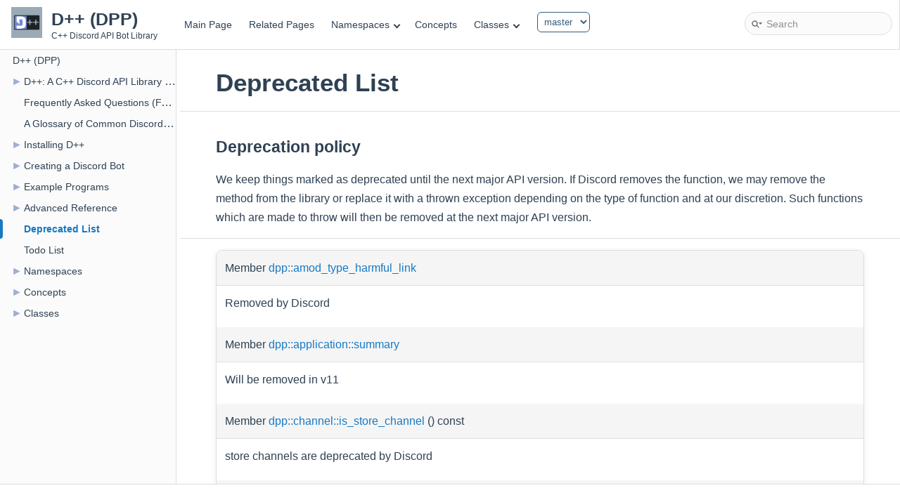

--- FILE ---
content_type: text/html
request_url: https://dpp.dev/deprecated.html
body_size: 6835
content:
<!DOCTYPE html>
<html lang="en">
<head>
<meta http-equiv="Content-Type" content="text/xhtml;charset=UTF-8"/>
<meta name="viewport" content="width=device-width, initial-scale=1">
<meta charset="utf-8">
<meta property="og:title" content="Deprecated List - D++ - The lightweight C++ Discord API Library">
<meta property="og:description" content="A lightweight C++ Discord API library supporting the entire Discord API, including Slash Commands, Voice/Audio, Sharding, Clustering and more!">
<meta name="description" content="Deprecated List - D++ - A lightweight C++ Discord API library supporting the entire Discord API, including Slash Commands, Voice/Audio, Sharding, Clustering and more!">
<meta property="og:image" content="https://dpp.dev/DPP-Logo.png">
<meta property="og:url" content="https://dpp.dev/">
<meta property="og:type" content="website">
<meta property="twitter:title" content="Deprecated List - D++ - The lightweight C++ Discord API Library">
<title>Deprecated List - D++ - The lightweight C++ Discord API Library</title>
<link href="tabs.css" rel="stylesheet" type="text/css"/>
<script type="6fb531761462fc417b39a823-text/javascript" src="jquery.js"></script>
<script type="6fb531761462fc417b39a823-text/javascript" src="dynsections.js"></script>
<link href="navtree.css" rel="stylesheet" type="text/css"/>
<script type="6fb531761462fc417b39a823-text/javascript" src="resize.js"></script>
<script type="6fb531761462fc417b39a823-text/javascript" src="navtreedata.js"></script>
<script type="6fb531761462fc417b39a823-text/javascript" src="navtree.js"></script>
<link href="search/search.css" rel="stylesheet" type="text/css"/>
<script type="6fb531761462fc417b39a823-text/javascript" src="search/searchdata.js"></script>
<script type="6fb531761462fc417b39a823-text/javascript" src="search/search.js"></script>
<link href="doxygen.css" rel="stylesheet" type="text/css" />
<link href="doxygen-awesome.css" rel="stylesheet" type="text/css"/>
<link href="style.css" rel="stylesheet" type="text/css"/>
</head>
<body>
<div id="top"><!-- do not remove this div, it is closed by doxygen! -->
<script type="6fb531761462fc417b39a823-text/javascript">
	setTimeout(function() {
		$("#main-menu").html($("#main-menu").html() + "<li><select name='vsv' onchange='window.location.href=this.options[this.selectedIndex].value'><option value='/'>master</option><option value='/10.1.4/'>10.1.4</option><option value='/10.1.3/'>10.1.3</option><option value='/10.1.2/'>10.1.2</option><option value='/10.1.1/'>10.1.1</option><option value='/10.1.0/'>10.1.0</option><option value='/10.0.35/'>10.0.35</option><option value='/10.0.34/'>10.0.34</option><option value='/10.0.33/'>10.0.33</option><option value='/10.0.32/'>10.0.32</option><option value='/10.0.31/'>10.0.31</option><option value='/10.0.30/'>10.0.30</option><option value='/10.0.29/'>10.0.29</option><option value='/10.0.28/'>10.0.28</option><option value='/10.0.27/'>10.0.27</option><option value='/10.0.26/'>10.0.26</option><option value='/10.0.25/'>10.0.25</option><option value='/10.0.24/'>10.0.24</option><option value='/10.0.23/'>10.0.23</option><option value='/10.0.22/'>10.0.22</option><option value='/10.0.21/'>10.0.21</option><option value='/10.0.20/'>10.0.20</option><option value='/10.0.19/'>10.0.19</option><option value='/10.0.18/'>10.0.18</option><option value='/10.0.17/'>10.0.17</option><option value='/10.0.16/'>10.0.16</option><option value='/10.0.15/'>10.0.15</option><option value='/10.0.14/'>10.0.14</option><option value='/10.0.13/'>10.0.13</option><option value='/10.0.12/'>10.0.12</option><option value='/10.0.11/'>10.0.11</option><option value='/10.0.10/'>10.0.10</option><option value='/10.0.9/'>10.0.9</option><option value='/10.0.8/'>10.0.8</option><option value='/10.0.7/'>10.0.7</option><option value='/10.0.6/'>10.0.6</option><option value='/10.0.5/'>10.0.5</option><option value='/10.0.4/'>10.0.4</option><option value='/10.0.3/'>10.0.3</option><option value='/10.0.2/'>10.0.2</option><option value='/10.0.1/'>10.0.1</option><option value='/10.0.0/'>10.0.0</option><option value='/9.0.19/'>9.0.19</option><option value='/9.0.18/'>9.0.18</option><option value='/9.0.17/'>9.0.17</option><option value='/9.0.16/'>9.0.16</option><option value='/9.0.15/'>9.0.15</option><option value='/9.0.14/'>9.0.14</option><option value='/9.0.13/'>9.0.13</option><option value='/9.0.12/'>9.0.12</option><option value='/9.0.11/'>9.0.11</option><option value='/9.0.10/'>9.0.10</option><option value='/9.0.9/'>9.0.9</option><option value='/9.0.8/'>9.0.8</option><option value='/9.0.7/'>9.0.7</option><option value='/9.0.6/'>9.0.6</option><option value='/9.0.5/'>9.0.5</option><option value='/9.0.4/'>9.0.4</option><option value='/9.0.3/'>9.0.3</option><option value='/9.0.2/'>9.0.2</option><option value='/9.0.1/'>9.0.1</option><option value='/9.0.0/'>9.0.0</option><option value='/1.0.2/'>1.0.2</option><option value='/1.0.1/'>1.0.1</option><option value='/1.0.0/'>1.0.0</option></select></li>");
	}, 500);
</script>
<div id="titlearea">
<table cellspacing="0" cellpadding="0">
 <tbody>
 <tr>
  <td id="projectlogo"><img alt="Logo" src="DPP-Logo.png"/></td>
  <td style="padding-left: 0.5em;">
   <div id="projectname">D++ (DPP)
   </div>
   <div id="projectbrief">C++ Discord API Bot Library</div>
  </td>
 </tr>
 </tbody>
</table>
</div>
<!-- end header part -->
<label for="MSearchField" style="display: none">Search</label>
<!-- Generated by Doxygen 1.9.3 -->
<script type="6fb531761462fc417b39a823-text/javascript">
/* @license magnet:?xt=urn:btih:d3d9a9a6595521f9666a5e94cc830dab83b65699&amp;dn=expat.txt MIT */
var searchBox = new SearchBox("searchBox", "search",'Search','.html');
/* @license-end */
</script>
<script type="6fb531761462fc417b39a823-text/javascript" src="menudata.js"></script>
<script type="6fb531761462fc417b39a823-text/javascript" src="menu.js"></script>
<script type="6fb531761462fc417b39a823-text/javascript">
/* @license magnet:?xt=urn:btih:d3d9a9a6595521f9666a5e94cc830dab83b65699&amp;dn=expat.txt MIT */
$(function() {
  initMenu('',true,false,'search.php','Search');
  $(document).ready(function() { init_search(); });
});
/* @license-end */
</script>
<div id="main-nav"></div>
</div><!-- top -->
<div id="side-nav" class="ui-resizable side-nav-resizable">
  <div id="nav-tree">
    <div id="nav-tree-contents">
      <div id="nav-sync" class="sync"></div>
    </div>
  </div>
  <div id="splitbar" style="-moz-user-select:none;" 
       class="ui-resizable-handle">
  </div>
</div>
<script type="6fb531761462fc417b39a823-text/javascript">
/* @license magnet:?xt=urn:btih:d3d9a9a6595521f9666a5e94cc830dab83b65699&amp;dn=expat.txt MIT */
$(document).ready(function(){initNavTree('deprecated.html',''); initResizable(); });
/* @license-end */
</script>
<div id="doc-content">
<!-- window showing the filter options -->
<div id="MSearchSelectWindow" onmouseover="if (!window.__cfRLUnblockHandlers) return false; return searchBox.OnSearchSelectShow()" onmouseout="if (!window.__cfRLUnblockHandlers) return false; return searchBox.OnSearchSelectHide()" onkeydown="if (!window.__cfRLUnblockHandlers) return false; return searchBox.OnSearchSelectKey(event)" data-cf-modified-6fb531761462fc417b39a823-="">
</div>

<!-- iframe showing the search results (closed by default) -->
<div id="MSearchResultsWindow">
<iframe src="javascript:void(0)" frameborder="0" 
        name="MSearchResults" id="MSearchResults">
</iframe>
</div>

<div><div class="header">
  <div class="headertitle"><div class="title">Deprecated List </div></div>
</div><!--header-->
<div class="contents">
<div class="textblock"><h2><a class="anchor" id="autotoc_md30"></a>
Deprecation policy</h2>
<p >We keep things marked as deprecated until the next major API version. If Discord removes the function, we may remove the method from the library or replace it with a thrown exception depending on the type of function and at our discretion. Such functions which are made to throw will then be removed at the next major API version.</p>
<hr  />
<dl class="reflist">
<dt>Member <a class="el" href="namespacedpp.html#a6c4401c19cd7e8b05ba2c066f1fdddb6a66616e096af7b4299ae5d013de686d57">dpp::amod_type_harmful_link</a>  </dt>
<dd><a class="anchor" id="_deprecated000007"></a>Removed by Discord  </dd>
<dt>Member <a class="el" href="classdpp_1_1application.html#a2989a857540c3d20b96b3722a8c9aaf1">dpp::application::summary</a>  </dt>
<dd><a class="anchor" id="_deprecated000006"></a>Will be removed in v11  </dd>
<dt>Member <a class="el" href="classdpp_1_1channel.html#a04256bb3015b9fa150d56a8025a6e1d0">dpp::channel::is_store_channel</a>  () const</dt>
<dd><a class="anchor" id="_deprecated000010"></a>store channels are deprecated by Discord </dd>
<dt>Member <a class="el" href="namespacedpp.html#a732e832861149a278f27ea7840b8e4caa1f0ad199c68182aa0da452551a967238">dpp::CHANNEL_STORE</a>  </dt>
<dd><a class="anchor" id="_deprecated000009"></a>Store channels are deprecated by Discord.  </dd>
<dt>Member <a class="el" href="classdpp_1_1cluster.html#a3ee777c60e4d399ed15c7eb1785a76e1">dpp::cluster::co_guild_bulk_command_edit_permissions</a>  (const std::vector&lt; slashcommand &gt; &amp;commands, snowflake guild_id)</dt>
<dd><p class="startdd"><a class="anchor" id="_deprecated000015"></a>This has been disabled with updates to Permissions v2. You can use guild_command_edit_permissions instead</p>
<p class="enddd"></p>
</dd>
<dt>Member <a class="el" href="classdpp_1_1cluster.html#adbb138b90ed13cb2ee1c3fd9cbf32fd9">dpp::cluster::co_guild_member_delete</a>  (snowflake guild_id, snowflake user_id)</dt>
<dd><a class="anchor" id="_deprecated000017"></a>Replaced by <a class="el" href="classdpp_1_1cluster.html#a8d4b8738bf9ba45254582ce16d14e22d" title="Remove (kick) a guild member.">dpp::cluster::guild_member_kick</a>  </dd>
<dt>Member <a class="el" href="classdpp_1_1cluster.html#aa8611f02a1c12ae31a709774584962a3">dpp::cluster::co_guild_member_delete_role</a>  (snowflake guild_id, snowflake user_id, snowflake role_id)</dt>
<dd><p class="startdd"><a class="anchor" id="_deprecated000018"></a>Use <a class="el" href="classdpp_1_1cluster.html#a4e310334b84b6711119fe20a340ddc85" title="Remove role from guild member.">dpp::cluster::guild_member_remove_role</a> instead</p>
<p class="enddd"></p>
</dd>
<dt>Member <a class="el" href="classdpp_1_1cluster.html#a0b19904e0494bf086ac825696f023dfd">dpp::cluster::co_guild_set_nickname</a>  (snowflake guild_id, const std::string &amp;nickname)</dt>
<dd><a class="anchor" id="_deprecated000016"></a>Deprecated in favor of Modify Current Member. Will be replaced by <a class="el" href="classdpp_1_1cluster.html#af63c53ccf460263fc1ab86278ca28fad" title="Modify current member.">dpp::cluster::guild_current_member_edit</a>  </dd>
<dt>Member <a class="el" href="classdpp_1_1cluster.html#a0dcccabdbf1b3fb41e29145f80aaecb6">dpp::cluster::guild_bulk_command_edit_permissions</a>  (const std::vector&lt; slashcommand &gt; &amp;commands, snowflake guild_id, command_completion_event_t callback=<a class="el" href="namespacedpp_1_1utility.html#ab1b44934665a2561416383fb2229523e" title="The default callback handler for API calls. on error, sends the error to the logger.">utility::log_error()</a>)</dt>
<dd><a class="anchor" id="_deprecated000011"></a>This has been disabled with updates to Permissions v2. You can use guild_command_edit_permissions instead  </dd>
<dt>Member <a class="el" href="classdpp_1_1cluster.html#a40788ea66fddce18336fb53ff8a2a6b1">dpp::cluster::guild_member_delete</a>  (snowflake guild_id, snowflake user_id, command_completion_event_t callback=<a class="el" href="namespacedpp_1_1utility.html#ab1b44934665a2561416383fb2229523e" title="The default callback handler for API calls. on error, sends the error to the logger.">utility::log_error()</a>)</dt>
<dd><a class="anchor" id="_deprecated000014"></a>Replaced by <a class="el" href="classdpp_1_1cluster.html#a8d4b8738bf9ba45254582ce16d14e22d" title="Remove (kick) a guild member.">dpp::cluster::guild_member_kick</a>  </dd>
<dt>Member <a class="el" href="classdpp_1_1cluster.html#a98e8223a62f31bb716c326ff59f67576">dpp::cluster::guild_member_delete_role</a>  (snowflake guild_id, snowflake user_id, snowflake role_id, command_completion_event_t callback=<a class="el" href="namespacedpp_1_1utility.html#ab1b44934665a2561416383fb2229523e" title="The default callback handler for API calls. on error, sends the error to the logger.">utility::log_error()</a>)</dt>
<dd><a class="anchor" id="_deprecated000013"></a>Use <a class="el" href="classdpp_1_1cluster.html#a4e310334b84b6711119fe20a340ddc85" title="Remove role from guild member.">dpp::cluster::guild_member_remove_role</a> instead  </dd>
<dt>Member <a class="el" href="classdpp_1_1cluster.html#a4a8074b289fee0f43d7eafb2bc6ae5c7">dpp::cluster::guild_set_nickname</a>  (snowflake guild_id, const std::string &amp;nickname, command_completion_event_t callback=<a class="el" href="namespacedpp_1_1utility.html#ab1b44934665a2561416383fb2229523e" title="The default callback handler for API calls. on error, sends the error to the logger.">utility::log_error()</a>)</dt>
<dd><a class="anchor" id="_deprecated000012"></a>Deprecated in favor of Modify Current Member. Will be replaced by <a class="el" href="classdpp_1_1cluster.html#af63c53ccf460263fc1ab86278ca28fad" title="Modify current member.">dpp::cluster::guild_current_member_edit</a>  </dd>
<dt>Member <a class="el" href="namespacedpp.html#a72a8ab3231965d0e361f305a7fe431f3">dpp::command_handler</a>  </dt>
<dd><a class="anchor" id="_deprecated000020"></a>commandhandler and message commands are deprecated and <a class="el" href="classdpp_1_1slashcommand.html" title="Represents an application command, created by your bot either globally, or on a guild.">dpp::slashcommand</a> is encouraged as a replacement.  </dd>
<dt>Class <a class="el" href="structdpp_1_1command__info__t.html">dpp::command_info_t</a>  </dt>
<dd><a class="anchor" id="_deprecated000021"></a>commandhandler and message commands are deprecated and <a class="el" href="classdpp_1_1slashcommand.html" title="Represents an application command, created by your bot either globally, or on a guild.">dpp::slashcommand</a> is encouraged as a replacement.  </dd>
<dt>Class <a class="el" href="structdpp_1_1command__source.html">dpp::command_source</a>  </dt>
<dd><a class="anchor" id="_deprecated000019"></a>commandhandler and message commands are deprecated and <a class="el" href="classdpp_1_1slashcommand.html" title="Represents an application command, created by your bot either globally, or on a guild.">dpp::slashcommand</a> is encouraged as a replacement.  </dd>
<dt>Member <a class="el" href="namespacedpp.html#a4643f72c0feee6f4f8dbda0869786418">dpp::DPP_DEPRECATED</a>  ("commandhandler should not be used. Please consider using dpp::cluster::register_command instead.") commandhandler</dt>
<dd><a class="anchor" id="_deprecated000022"></a>commandhandler and message commands are deprecated and <a class="el" href="classdpp_1_1slashcommand.html" title="Represents an application command, created by your bot either globally, or on a guild.">dpp::slashcommand</a> is encouraged as a replacement.  </dd>
<dt>Member <a class="el" href="namespacedpp.html#ace5fc4a0db4c08d37d3a1b8e7e22383aa35aa6bdeb78a4e8c80b4896c6fde3965">dpp::g_channel_banners</a>  </dt>
<dd><a class="anchor" id="_deprecated000028"></a>Removed by Discord  </dd>
<dt>Member <a class="el" href="namespacedpp.html#ace5fc4a0db4c08d37d3a1b8e7e22383aa0ec280972e684f49e958e9b882e01760">dpp::g_seven_day_thread_archive</a>  </dt>
<dd><a class="anchor" id="_deprecated000026"></a>Removed by Discord  </dd>
<dt>Member <a class="el" href="namespacedpp.html#ace5fc4a0db4c08d37d3a1b8e7e22383aa58c9c9013412ff54052a11bae62d48fb">dpp::g_three_day_thread_archive</a>  </dt>
<dd><a class="anchor" id="_deprecated000027"></a>Removed by Discord  </dd>
<dt>Member <a class="el" href="namespacedpp.html#a732e832861149a278f27ea7840b8e4caa0e46c57251ffbb0889dded66229de5e3">dpp::GROUP_DM</a>  </dt>
<dd><a class="anchor" id="_deprecated000008"></a>this channel type was intended to be used with the now deprecated GameBridge SDK. Existing group dms with bots will continue to function, but newly created channels will be unusable.  </dd>
<dt>Member <a class="el" href="classdpp_1_1guild.html#ac432abc8b361b3c7f20d74650a63f730">dpp::guild::has_channel_banners</a>  () const</dt>
<dd><a class="anchor" id="_deprecated000031"></a>Removed by Discord  </dd>
<dt>Member <a class="el" href="classdpp_1_1guild.html#ac98d9e2481862ca19ba7c2115e5f0b2c">dpp::guild::has_seven_day_thread_archive</a>  () const</dt>
<dd><a class="anchor" id="_deprecated000029"></a>Removed by Discord  </dd>
<dt>Member <a class="el" href="classdpp_1_1guild.html#a9be0dcb6ed82faac52d0072aed61b69c">dpp::guild::has_three_day_thread_archive</a>  () const</dt>
<dd><a class="anchor" id="_deprecated000030"></a>Removed by Discord  </dd>
<dt>Member <a class="el" href="classdpp_1_1invite.html#a6142074754432a855a7e37d731a52f88">dpp::invite::inviter_id</a>  </dt>
<dd><a class="anchor" id="_deprecated000032"></a>Use the <code>inviter</code> field instead  </dd>
<dt>Member <a class="el" href="classdpp_1_1invite.html#a95bda6b60159f20163f6953806e06d08">dpp::invite::stage</a>  </dt>
<dd><a class="anchor" id="_deprecated000033"></a>Deprecated  </dd>
<dt>Member <a class="el" href="structdpp_1_1message.html#a03eee3a8225a6fa92fa486f683f434c6">dpp::message::set_file_content</a>  (std::string_view fc)</dt>
<dd><a class="anchor" id="_deprecated000036"></a>Use <a class="el" href="structdpp_1_1message.html#ae85400249d50c40d261cb8ad749a7108" title="Add a file to the message.">message::add_file</a> instead  </dd>
<dt>Member <a class="el" href="structdpp_1_1message.html#a3f84137e4c2a4a2a70b9770f94cf7984">dpp::message::set_filename</a>  (std::string_view fn)</dt>
<dd><a class="anchor" id="_deprecated000035"></a>Use <a class="el" href="structdpp_1_1message.html#ae85400249d50c40d261cb8ad749a7108" title="Add a file to the message.">message::add_file</a> instead  </dd>
<dt>Member <a class="el" href="namespacedpp.html#a51891a9e382f9c396d378de00fa65099">dpp::region</a>  </dt>
<dd><a class="anchor" id="_deprecated000025"></a>Deprecated in favour of per-channel regions. Please use <a class="el" href="classdpp_1_1channel.html#a05f56fbd37e993e0fc36df06b3d65bad" title="Voice region if set for voice channel, otherwise empty string.">dpp::channel::rtc_region</a> instead.  </dd>
<dt>Member <a class="el" href="namespacedpp.html#a6d9fe4e502a90f9ffec8b90888a587e6">dpp::role_permissions</a>  </dt>
<dd><a class="anchor" id="_deprecated000037"></a>Use <a class="el" href="namespacedpp.html#a64f16cd622b3a09ae96803ba07fa75b7" title="Represents the various discord permissions.">dpp::permissions</a> instead.  </dd>
<dt>Member <a class="el" href="classdpp_1_1slashcommand.html#a35086350bd76709e6befeed71e2598ab">dpp::slashcommand::add_permission</a>  (const <a class="el" href="classdpp_1_1command__permission.html" title="Application command permissions allow you to enable or disable commands for specific users or roles w...">command_permission</a> &amp;p)</dt>
<dd><a class="anchor" id="_deprecated000004"></a>Discord discourage use of this value and instead you should use default_member_permissions.  </dd>
<dt>Member <a class="el" href="classdpp_1_1slashcommand.html#a464b5758679dd76d9603cea18540021b">dpp::slashcommand::default_permission</a>  </dt>
<dd><a class="anchor" id="_deprecated000001"></a>Discord discourage use of this value and instead you should use <a class="el" href="classdpp_1_1slashcommand.html#ab12b66d2e3c741f0c3e2798895a7aa64" title="The default permissions of this command on a guild. D++ defaults this to dpp::p_use_application_comma...">slashcommand::default_member_permissions</a>.  </dd>
<dt>Member <a class="el" href="classdpp_1_1slashcommand.html#af5e01640cbf5f00e74e7dd724e43d6f0">dpp::slashcommand::disable_default_permissions</a>  ()</dt>
<dd><a class="anchor" id="_deprecated000005"></a>Discord discourage use of this value and instead you should use default_member_permissions.  </dd>
<dt>Member <a class="el" href="classdpp_1_1slashcommand.html#ad2a49299f059be2a8c48250470462325">dpp::slashcommand::dm_permission</a>  </dt>
<dd><a class="anchor" id="_deprecated000003"></a>Use dpp::slashcommand_t::set_interaction_contexts instead  </dd>
<dt>Member <a class="el" href="classdpp_1_1slashcommand.html#a63b80f4596de1e0906a5fc5d4bf5d4f0">dpp::slashcommand::permissions</a>  </dt>
<dd><a class="anchor" id="_deprecated000002"></a>Discord discourage use of this value and instead you should use default_member_permissions.  </dd>
<dt>Member <a class="el" href="structdpp_1_1sticker.html#af01f4dd7249de7c69f0a08e5b0e27459">dpp::sticker::asset</a>  </dt>
<dd><a class="anchor" id="_deprecated000034"></a>now an empty string but still sent by discord. While discord still send this empty string value, we will still have this field here in the library.  </dd>
<dt>Member <a class="el" href="structdpp_1_1voice__receive__t.html#abe0062119471690caacc95d849274413">dpp::voice_receive_t::audio</a>  </dt>
<dd><a class="anchor" id="_deprecated000023"></a>Please switch to using audio_data.  </dd>
<dt>Member <a class="el" href="structdpp_1_1voice__receive__t.html#abdc253b2799cb504caa9bd030838f668">dpp::voice_receive_t::audio_size</a>  </dt>
<dd><a class="anchor" id="_deprecated000024"></a>Please switch to using audio_data. </dd>
</dl>
</div></div><!-- contents --><script src="https://giscus.app/client.js" data-repo="brainboxdotcc/dpp-comments" data-repo-id="R_kgDOHOY4xg" data-category="General" data-category-id="DIC_kwDOHOY4xs4CRYtj" data-mapping="pathname" data-strict="1" data-reactions-enabled="1" data-emit-metadata="1" data-input-position="top" data-theme="preferred_color_scheme" data-lang="en" data-loading="lazy" crossorigin="anonymous" async type="6fb531761462fc417b39a823-text/javascript"></script>
</div><!-- PageDoc -->
</div><!-- doc-content -->
<div id="nav-path" class="navpath">
	<ul>
	</ul>
</div>
<!-- Global site tag (gtag.js) - Google Analytics -->
<script async src="https://www.googletagmanager.com/gtag/js?id=G-QTH6YHBNG5" type="6fb531761462fc417b39a823-text/javascript"></script>
<link rel="stylesheet" href="https://cdnjs.cloudflare.com/ajax/libs/highlight.js/11.6.0/styles/base16/dracula.min.css">
<script src="https://cdnjs.cloudflare.com/ajax/libs/highlight.js/11.6.0/highlight.min.js" type="6fb531761462fc417b39a823-text/javascript"></script>
<script src="https://cdnjs.cloudflare.com/ajax/libs/highlightjs-line-numbers.js/2.8.0/highlightjs-line-numbers.min.js" type="6fb531761462fc417b39a823-text/javascript"></script>


<style type="text/css">@font-face {font-family:JetBrains Mono;font-style:normal;font-weight:100;src:url(/cf-fonts/v/jetbrains-mono/5.0.18/cyrillic/wght/normal.woff2);unicode-range:U+0301,U+0400-045F,U+0490-0491,U+04B0-04B1,U+2116;font-display:swap;}@font-face {font-family:JetBrains Mono;font-style:normal;font-weight:100;src:url(/cf-fonts/v/jetbrains-mono/5.0.18/latin-ext/wght/normal.woff2);unicode-range:U+0100-02AF,U+0304,U+0308,U+0329,U+1E00-1E9F,U+1EF2-1EFF,U+2020,U+20A0-20AB,U+20AD-20CF,U+2113,U+2C60-2C7F,U+A720-A7FF;font-display:swap;}@font-face {font-family:JetBrains Mono;font-style:normal;font-weight:100;src:url(/cf-fonts/v/jetbrains-mono/5.0.18/vietnamese/wght/normal.woff2);unicode-range:U+0102-0103,U+0110-0111,U+0128-0129,U+0168-0169,U+01A0-01A1,U+01AF-01B0,U+0300-0301,U+0303-0304,U+0308-0309,U+0323,U+0329,U+1EA0-1EF9,U+20AB;font-display:swap;}@font-face {font-family:JetBrains Mono;font-style:normal;font-weight:100;src:url(/cf-fonts/v/jetbrains-mono/5.0.18/cyrillic-ext/wght/normal.woff2);unicode-range:U+0460-052F,U+1C80-1C88,U+20B4,U+2DE0-2DFF,U+A640-A69F,U+FE2E-FE2F;font-display:swap;}@font-face {font-family:JetBrains Mono;font-style:normal;font-weight:100;src:url(/cf-fonts/v/jetbrains-mono/5.0.18/latin/wght/normal.woff2);unicode-range:U+0000-00FF,U+0131,U+0152-0153,U+02BB-02BC,U+02C6,U+02DA,U+02DC,U+0304,U+0308,U+0329,U+2000-206F,U+2074,U+20AC,U+2122,U+2191,U+2193,U+2212,U+2215,U+FEFF,U+FFFD;font-display:swap;}@font-face {font-family:JetBrains Mono;font-style:normal;font-weight:100;src:url(/cf-fonts/v/jetbrains-mono/5.0.18/greek/wght/normal.woff2);unicode-range:U+0370-03FF;font-display:swap;}</style>
<script type="6fb531761462fc417b39a823-text/javascript">
	window.dataLayer = window.dataLayer || [];
	function gtag(){dataLayer.push(arguments);}
	gtag('js', new Date());
	gtag('config', 'G-QTH6YHBNG5');
	$(function() {
		$(".fragment").each(function(i,node) {
			var $node = $(node);
			$node.children(":not(.line)").remove();
			$node.html("<pre><code class='stan'>" + $node.text().trim().replaceAll("<", "&lt;").replaceAll(">", "&gt;") + "</code></pre>");
			hljs.configure({
				languages: ['cpp','diff','cmake','bash','sh','text'],
				ignoreUnescapedHTML: true
			});
			hljs.highlightAll(node);
			hljs.initLineNumbersOnLoad(node);  
		});
		$(".fragment").parent().parent().parent().parent().removeClass('doxtable');
	});
</script>
<style>
	.hljs-ln-code, code, code a, pre.fragment, div.fragment, div.fragment .line, div.fragment span, div.fragment .line a, div.fragment .line span {
		font-family: 'JetBrains Mono', monospace !important;
		font-size: 0.8rem !important;
	}
	.fragment {
		padding: 0 !important;
		margin-top: 0 !important;
		margin-bottom: 0 !important;
		background: none !important;
		border: 0 !important;
	}
	.hljs-ln-n::before {
		content: attr(data-line-number);
		padding-right: 1rem !important;
	}
	table.markdownTable code td, table.markdownTable code th, table.fieldtable code td, table.fieldtable code th, table.doxtable code td, table.doxtable code th {
		border: 0 !important;
		padding: 0 !important;
	}	
</style>
<div style="z-index: -9999; position: absolute; right: 0; top: 0; font-size: 0.0001rem;color:transparent;background:none">
	<!-- For crawlability of past versions -->
	<a href='/10.1.4/'>D++ Library version 10.1.4</a><a href='/10.1.3/'>D++ Library version 10.1.3</a><a href='/10.1.2/'>D++ Library version 10.1.2</a><a href='/10.1.1/'>D++ Library version 10.1.1</a><a href='/10.1.0/'>D++ Library version 10.1.0</a><a href='/10.0.35/'>D++ Library version 10.0.35</a><a href='/10.0.34/'>D++ Library version 10.0.34</a><a href='/10.0.33/'>D++ Library version 10.0.33</a><a href='/10.0.32/'>D++ Library version 10.0.32</a><a href='/10.0.31/'>D++ Library version 10.0.31</a><a href='/10.0.30/'>D++ Library version 10.0.30</a><a href='/10.0.29/'>D++ Library version 10.0.29</a><a href='/10.0.28/'>D++ Library version 10.0.28</a><a href='/10.0.27/'>D++ Library version 10.0.27</a><a href='/10.0.26/'>D++ Library version 10.0.26</a><a href='/10.0.25/'>D++ Library version 10.0.25</a><a href='/10.0.24/'>D++ Library version 10.0.24</a><a href='/10.0.23/'>D++ Library version 10.0.23</a><a href='/10.0.22/'>D++ Library version 10.0.22</a><a href='/10.0.21/'>D++ Library version 10.0.21</a><a href='/10.0.20/'>D++ Library version 10.0.20</a><a href='/10.0.19/'>D++ Library version 10.0.19</a><a href='/10.0.18/'>D++ Library version 10.0.18</a><a href='/10.0.17/'>D++ Library version 10.0.17</a><a href='/10.0.16/'>D++ Library version 10.0.16</a><a href='/10.0.15/'>D++ Library version 10.0.15</a><a href='/10.0.14/'>D++ Library version 10.0.14</a><a href='/10.0.13/'>D++ Library version 10.0.13</a><a href='/10.0.12/'>D++ Library version 10.0.12</a><a href='/10.0.11/'>D++ Library version 10.0.11</a><a href='/10.0.10/'>D++ Library version 10.0.10</a><a href='/10.0.9/'>D++ Library version 10.0.9</a><a href='/10.0.8/'>D++ Library version 10.0.8</a><a href='/10.0.7/'>D++ Library version 10.0.7</a><a href='/10.0.6/'>D++ Library version 10.0.6</a><a href='/10.0.5/'>D++ Library version 10.0.5</a><a href='/10.0.4/'>D++ Library version 10.0.4</a><a href='/10.0.3/'>D++ Library version 10.0.3</a><a href='/10.0.2/'>D++ Library version 10.0.2</a><a href='/10.0.1/'>D++ Library version 10.0.1</a><a href='/10.0.0/'>D++ Library version 10.0.0</a><a href='/9.0.19/'>D++ Library version 9.0.19</a><a href='/9.0.18/'>D++ Library version 9.0.18</a><a href='/9.0.17/'>D++ Library version 9.0.17</a><a href='/9.0.16/'>D++ Library version 9.0.16</a><a href='/9.0.15/'>D++ Library version 9.0.15</a><a href='/9.0.14/'>D++ Library version 9.0.14</a><a href='/9.0.13/'>D++ Library version 9.0.13</a><a href='/9.0.12/'>D++ Library version 9.0.12</a><a href='/9.0.11/'>D++ Library version 9.0.11</a><a href='/9.0.10/'>D++ Library version 9.0.10</a><a href='/9.0.9/'>D++ Library version 9.0.9</a><a href='/9.0.8/'>D++ Library version 9.0.8</a><a href='/9.0.7/'>D++ Library version 9.0.7</a><a href='/9.0.6/'>D++ Library version 9.0.6</a><a href='/9.0.5/'>D++ Library version 9.0.5</a><a href='/9.0.4/'>D++ Library version 9.0.4</a><a href='/9.0.3/'>D++ Library version 9.0.3</a><a href='/9.0.2/'>D++ Library version 9.0.2</a><a href='/9.0.1/'>D++ Library version 9.0.1</a><a href='/9.0.0/'>D++ Library version 9.0.0</a><a href='/1.0.2/'>D++ Library version 1.0.2</a><a href='/1.0.1/'>D++ Library version 1.0.1</a><a href='/1.0.0/'>D++ Library version 1.0.0</a>
</div>
<script src="/cdn-cgi/scripts/7d0fa10a/cloudflare-static/rocket-loader.min.js" data-cf-settings="6fb531761462fc417b39a823-|49" defer></script><script defer src="https://static.cloudflareinsights.com/beacon.min.js/vcd15cbe7772f49c399c6a5babf22c1241717689176015" integrity="sha512-ZpsOmlRQV6y907TI0dKBHq9Md29nnaEIPlkf84rnaERnq6zvWvPUqr2ft8M1aS28oN72PdrCzSjY4U6VaAw1EQ==" data-cf-beacon='{"version":"2024.11.0","token":"45ddc5ae52f946919f25b6b30e400b88","r":1,"server_timing":{"name":{"cfCacheStatus":true,"cfEdge":true,"cfExtPri":true,"cfL4":true,"cfOrigin":true,"cfSpeedBrain":true},"location_startswith":null}}' crossorigin="anonymous"></script>
</body>
</html>


--- FILE ---
content_type: text/css
request_url: https://dpp.dev/doxygen-awesome.css
body_size: 12575
content:
/* SPDX-License-Identifier: MIT */
/**

Doxygen Awesome
https://github.com/jothepro/doxygen-awesome-css

Copyright (c) 2021 - 2025 jothepro

*/

html {
    /* primary theme color. This will affect the entire websites color scheme: links, arrows, labels, ... */
    --primary-color: #1779c4;
    --primary-dark-color: #335c80;
    --primary-light-color: #70b1e9;
    --on-primary-color: #ffffff;

    --link-color: var(--primary-color);

    /* page base colors */
    --page-background-color: #ffffff;
    --page-foreground-color: #2f4153;
    --page-secondary-foreground-color: #6f7e8e;

    /* color for all separators on the website: hr, borders, ... */
    --separator-color: #dedede;

    /* border radius for all rounded components. Will affect many components, like dropdowns, memitems, codeblocks, ... */
    --border-radius-large: 10px;
    --border-radius-small: 5px;
    --border-radius-medium: 8px;

    /* default spacings. Most components reference these values for spacing, to provide uniform spacing on the page. */
    --spacing-small: 5px;
    --spacing-medium: 10px;
    --spacing-large: 16px;
    --spacing-xlarge: 20px;

    /* default box shadow used for raising an element above the normal content. Used in dropdowns, search result, ... */
    --box-shadow: 0 2px 8px 0 rgba(0,0,0,.075);

    --odd-color: rgba(0,0,0,.028);

    /* font-families. will affect all text on the website
     * font-family: the normal font for text, headlines, menus
     * font-family-monospace: used for preformatted text in memtitle, code, fragments
     */
    --font-family: -apple-system,BlinkMacSystemFont,Segoe UI,Roboto,Oxygen,Ubuntu,Cantarell,Fira Sans,Droid Sans,Helvetica Neue,sans-serif;
    --font-family-monospace: ui-monospace,SFMono-Regular,SF Mono,Menlo,Consolas,Liberation Mono,monospace;

    /* font sizes */
    --page-font-size: 15.6px;
    --navigation-font-size: 14.4px;
    --toc-font-size: 13.4px;
    --code-font-size: 14px; /* affects code, fragment */
    --title-font-size: 22px;

    /* content text properties. These only affect the page content, not the navigation or any other ui elements */
    --content-line-height: 27px;
    /* The content is centered and constraint in it's width. To make the content fill the whole page, set the variable to auto.*/
    --content-maxwidth: 1050px;
    --table-line-height: 24px;
    --toc-sticky-top: var(--spacing-medium);
    --toc-width: 200px;
    --toc-max-height: calc(100vh - 2 * var(--spacing-medium) - 85px);

    /* colors for various content boxes: @warning, @note, @deprecated @bug */
    --warning-color: #faf3d8;
    --warning-color-dark: #f3a600;
    --warning-color-darker: #5f4204;
    --note-color: #e4f3ff;
    --note-color-dark: #1879C4;
    --note-color-darker: #274a5c;
    --todo-color: #e4dafd;
    --todo-color-dark: #5b2bdd;
    --todo-color-darker: #2a0d72;
    --deprecated-color: #ecf0f3;
    --deprecated-color-dark: #5b6269;
    --deprecated-color-darker: #43454a;
    --bug-color: #f8d1cc;
    --bug-color-dark: #b61825;
    --bug-color-darker: #75070f;
    --invariant-color: #d8f1e3;
    --invariant-color-dark: #44b86f;
    --invariant-color-darker: #265532;

    /* blockquote colors */
    --blockquote-background: #f8f9fa;
    --blockquote-foreground: #636568;

    /* table colors */
    --tablehead-background: #f1f1f1;
    --tablehead-foreground: var(--page-foreground-color);

    /* menu-display: block | none
     * Visibility of the top navigation on screens >= 768px. On smaller screen the menu is always visible.
     * `GENERATE_TREEVIEW` MUST be enabled!
     */
    --menu-display: block;

    --menu-focus-foreground: var(--on-primary-color);
    --menu-focus-background: var(--primary-color);
    --menu-selected-background: rgba(0,0,0,.05);


    --header-background: var(--page-background-color);
    --header-foreground: var(--page-foreground-color);

    /* searchbar colors */
    --searchbar-background: var(--side-nav-background);
    --searchbar-foreground: var(--page-foreground-color);

    /* searchbar size
     * (`searchbar-width` is only applied on screens >= 768px.
     * on smaller screens the searchbar will always fill the entire screen width) */
    --searchbar-height: 33px;
    --searchbar-width: 210px;
    --searchbar-border-radius: var(--searchbar-height);

    /* code block colors */
    --code-background: #f5f5f5;
    --code-foreground: var(--page-foreground-color);

    /* fragment colors */
    --fragment-background: #F8F9FA;
    --fragment-foreground: #37474F;
    --fragment-keyword: #bb6bb2;
    --fragment-keywordtype: #8258b3;
    --fragment-keywordflow: #d67c3b;
    --fragment-token: #438a59;
    --fragment-comment: #969696;
    --fragment-link: #5383d6;
    --fragment-preprocessor: #46aaa5;
    --fragment-linenumber-color: #797979;
    --fragment-linenumber-background: #f4f4f5;
    --fragment-linenumber-border: #e3e5e7;
    --fragment-lineheight: 20px;

    /* sidebar navigation (treeview) colors */
    --side-nav-background: #fbfbfb;
    --side-nav-foreground: var(--page-foreground-color);
    --side-nav-arrow-opacity: 0;
    --side-nav-arrow-hover-opacity: 0.9;

    --toc-background: var(--side-nav-background);
    --toc-foreground: var(--side-nav-foreground);

    /* height of an item in any tree / collapsible table */
    --tree-item-height: 30px;

    --memname-font-size: var(--code-font-size);
    --memtitle-font-size: 18px;

    --webkit-scrollbar-size: 7px;
    --webkit-scrollbar-padding: 4px;
    --webkit-scrollbar-color: var(--separator-color);

    --animation-duration: .12s
}

@media screen and (max-width: 767px) {
    html {
        --page-font-size: 16px;
        --navigation-font-size: 16px;
        --toc-font-size: 15px;
        --code-font-size: 15px; /* affects code, fragment */
        --title-font-size: 22px;
    }
}

@media (prefers-color-scheme: dark) {
    html:not(.light-mode) {
        color-scheme: dark;

        --primary-color: #1982d2;
        --primary-dark-color: #86a9c4;
        --primary-light-color: #4779ac;

        --box-shadow: 0 2px 8px 0 rgba(0,0,0,.35);

        --odd-color: rgba(100,100,100,.06);

        --menu-selected-background: rgba(0,0,0,.4);

        --page-background-color: #1C1D1F;
        --page-foreground-color: #d2dbde;
        --page-secondary-foreground-color: #859399;
        --separator-color: #38393b;
        --side-nav-background: #252628;

        --code-background: #2a2c2f;

        --tablehead-background: #2a2c2f;
    
        --blockquote-background: #222325;
        --blockquote-foreground: #7e8c92;

        --warning-color: #3b2e04;
        --warning-color-dark: #f1b602;
        --warning-color-darker: #ceb670;
        --note-color: #163750;
        --note-color-dark: #1982D2;
        --note-color-darker: #dcf0fa;
        --todo-color: #2a2536;
        --todo-color-dark: #7661b3;
        --todo-color-darker: #ae9ed6;
        --deprecated-color: #2e323b;
        --deprecated-color-dark: #738396;
        --deprecated-color-darker: #abb0bd;
        --bug-color: #2e1917;
        --bug-color-dark: #ad2617;
        --bug-color-darker: #f5b1aa;
        --invariant-color: #303a35;
        --invariant-color-dark: #76ce96;
        --invariant-color-darker: #cceed5;

        --fragment-background: #282c34;
        --fragment-foreground: #dbe4eb;
        --fragment-keyword: #cc99cd;
        --fragment-keywordtype: #ab99cd;
        --fragment-keywordflow: #e08000;
        --fragment-token: #7ec699;
        --fragment-comment: #999999;
        --fragment-link: #98c0e3;
        --fragment-preprocessor: #65cabe;
        --fragment-linenumber-color: #cccccc;
        --fragment-linenumber-background: #35393c;
        --fragment-linenumber-border: #1f1f1f;
    }
}

/* dark mode variables are defined twice, to support both the dark-mode without and with doxygen-awesome-darkmode-toggle.js */
html.dark-mode {
    color-scheme: dark;

    --primary-color: #1982d2;
    --primary-dark-color: #86a9c4;
    --primary-light-color: #4779ac;

    --box-shadow: 0 2px 8px 0 rgba(0,0,0,.30);

    --odd-color: rgba(100,100,100,.06);

    --menu-selected-background: rgba(0,0,0,.4);

    --page-background-color: #1C1D1F;
    --page-foreground-color: #d2dbde;
    --page-secondary-foreground-color: #859399;
    --separator-color: #38393b;
    --side-nav-background: #252628;

    --code-background: #2a2c2f;

    --tablehead-background: #2a2c2f;

    --blockquote-background: #222325;
    --blockquote-foreground: #7e8c92;

    --warning-color: #3b2e04;
    --warning-color-dark: #f1b602;
    --warning-color-darker: #ceb670;
    --note-color: #163750;
    --note-color-dark: #1982D2;
    --note-color-darker: #dcf0fa;
    --todo-color: #2a2536;
    --todo-color-dark: #7661b3;
    --todo-color-darker: #ae9ed6;
    --deprecated-color: #2e323b;
    --deprecated-color-dark: #738396;
    --deprecated-color-darker: #abb0bd;
    --bug-color: #2e1917;
    --bug-color-dark: #ad2617;
    --bug-color-darker: #f5b1aa;
    --invariant-color: #303a35;
    --invariant-color-dark: #76ce96;
    --invariant-color-darker: #cceed5;

    --fragment-background: #282c34;
    --fragment-foreground: #dbe4eb;
    --fragment-keyword: #cc99cd;
    --fragment-keywordtype: #ab99cd;
    --fragment-keywordflow: #e08000;
    --fragment-token: #7ec699;
    --fragment-comment: #999999;
    --fragment-link: #98c0e3;
    --fragment-preprocessor: #65cabe;
    --fragment-linenumber-color: #cccccc;
    --fragment-linenumber-background: #35393c;
    --fragment-linenumber-border: #1f1f1f;
}

body {
    color: var(--page-foreground-color);
    background-color: var(--page-background-color);
    font-size: var(--page-font-size);
}

body, table, div, p, dl, #nav-tree .label, #nav-tree a, .title,
.sm-dox a, .sm-dox a:hover, .sm-dox a:focus, #projectname,
.SelectItem, #MSearchField, .navpath li.navelem a,
.navpath li.navelem a:hover, p.reference, p.definition, div.toc li, div.toc h3,
#page-nav ul.page-outline li a {
    font-family: var(--font-family);
}

h1, h2, h3, h4, h5 {
    margin-top: 1em;
    font-weight: 600;
    line-height: initial;
}

p, div, table, dl, p.reference, p.definition {
    font-size: var(--page-font-size);
}

p.reference, p.definition {
    color: var(--page-secondary-foreground-color);
}

a:link, a:visited, a:hover, a:focus, a:active {
    color: var(--link-color) !important;
    font-weight: 500;
    background: none;
}

a:hover {
    text-decoration: underline;
}

a.anchor {
    scroll-margin-top: var(--spacing-large);
    display: block;
}

/*
 Title and top navigation
 */

#top {
    background: var(--header-background);
    border-bottom: 1px solid var(--separator-color);
    position: relative;
    z-index: 99;
}

@media screen and (min-width: 768px) {
    #top {
        display: flex;
        flex-wrap: wrap;
        justify-content: space-between;
        align-items: center;
    }
}

#main-nav {
    flex-grow: 5;
    padding: var(--spacing-small) var(--spacing-medium);
    border-bottom: 0;
}

#titlearea {
    width: auto;
    padding: var(--spacing-medium) var(--spacing-large);
    background: none;
    color: var(--header-foreground);
    border-bottom: none;
}

@media screen and (max-width: 767px) {
    #titlearea {
        padding-bottom: var(--spacing-small);
    }
}

#titlearea table tbody tr {
    height: auto !important;
}

#projectname {
    font-size: var(--title-font-size);
    font-weight: 600;
}

#projectnumber {
    font-family: inherit;
    font-size: 60%;
}

#projectbrief {
    font-family: inherit;
    font-size: 80%;
}

#projectlogo {
    vertical-align: middle;
}

#projectlogo img {
    max-height: calc(var(--title-font-size) * 2);
    margin-right: var(--spacing-small);
}

.sm-dox, .tabs, .tabs2, .tabs3 {
    background: none;
    padding: 0;
}

.tabs, .tabs2, .tabs3 {
    border-bottom: 1px solid var(--separator-color);
    margin-bottom: -1px;
}

.main-menu-btn-icon, .main-menu-btn-icon:before, .main-menu-btn-icon:after {
    background: var(--page-secondary-foreground-color);
}

@media screen and (max-width: 767px) {
    .sm-dox a span.sub-arrow {
        background: var(--code-background);
    }

    #main-menu a.has-submenu span.sub-arrow {
        color: var(--page-secondary-foreground-color);
        border-radius: var(--border-radius-medium);
    }

    #main-menu a.has-submenu:hover span.sub-arrow {
        color: var(--page-foreground-color);
    }
}

@media screen and (min-width: 768px) {
    .sm-dox li, .tablist li {
        display: var(--menu-display);
    }

    .sm-dox a span.sub-arrow {
        top: 15px;
        right: 10px;
        box-sizing: content-box;
        padding: 0;
        margin: 0;
        display: inline-block;
        width: 5px;
        height: 5px;
        transform: rotate(45deg);
        border-width: 0;
        border-right: 2px solid var(--header-foreground);
        border-bottom: 2px solid var(--header-foreground);
        background: none;
    }

    .sm-dox a:hover span.sub-arrow {
        border-color: var(--menu-focus-foreground);
        background: none;
    }

    .sm-dox ul a span.sub-arrow {
        transform: rotate(-45deg);
        border-width: 0;
        border-right: 2px solid var(--header-foreground);
        border-bottom: 2px solid var(--header-foreground);
    }

    .sm-dox ul a:hover span.sub-arrow {
        border-color: var(--menu-focus-foreground);
        background: none;
    }
}

.sm-dox ul {
    background: var(--page-background-color);
    box-shadow: var(--box-shadow);
    border: 1px solid var(--separator-color);
    border-radius: var(--border-radius-medium) !important;
    padding: var(--spacing-small);
    animation: ease-out 150ms slideInMenu;
}

@keyframes slideInMenu {
    from {
        opacity: 0;
        transform: translate(0px, -2px);
    }

    to {
        opacity: 1;
        transform: translate(0px, 0px);
    }
}

.sm-dox ul a {
    color: var(--page-foreground-color) !important;
    background: none;
    font-size: var(--navigation-font-size);
}

.sm-dox>li>ul:after {
    border-bottom-color: var(--page-background-color) !important;
}

.sm-dox>li>ul:before {
    border-bottom-color: var(--separator-color) !important;
}

.sm-dox ul a:hover, .sm-dox ul a:active, .sm-dox ul a:focus {
    font-size: var(--navigation-font-size) !important;
    color: var(--menu-focus-foreground) !important;
    text-shadow: none;
    background-color: var(--menu-focus-background);
    border-radius: var(--border-radius-small) !important;
}

.sm-dox a, .sm-dox a:focus, .tablist li, .tablist li a, .tablist li.current a {
    text-shadow: none;
    background: transparent;
    background-image: none !important;
    color: var(--header-foreground) !important;
    font-weight: normal;
    font-size: var(--navigation-font-size);
    border-radius: var(--border-radius-small) !important;
}

.sm-dox a:focus {
    outline: auto;
}

.sm-dox a:hover, .sm-dox a:active, .tablist li a:hover {
    text-shadow: none;
    font-weight: normal;
    background: var(--menu-focus-background);
    color: var(--menu-focus-foreground) !important;
    border-radius: var(--border-radius-small) !important;
    font-size: var(--navigation-font-size);
}

.tablist li.current {
    border-radius: var(--border-radius-small);
    background: var(--menu-selected-background);
}

.tablist li {
    margin: var(--spacing-small) 0 var(--spacing-small) var(--spacing-small);
}

.tablist a {
    padding: 0 var(--spacing-large);
}


/*
 Search box
 */

#MSearchBox {
    height: var(--searchbar-height);
    background: var(--searchbar-background);
    border-radius: var(--searchbar-border-radius);
    border: 1px solid var(--separator-color);
    overflow: hidden;
    width: var(--searchbar-width);
    position: relative;
    box-shadow: none;
    display: block;
    margin-top: 0;
    margin-right: 0;
}

@media (min-width: 768px) {
    .sm-dox li {
        padding: 0;
    }
}

/* until Doxygen 1.9.4 */
.left img#MSearchSelect {
    left: 0;
    user-select: none;
    padding-left: 8px;
}

/* Doxygen 1.9.5 */
.left span#MSearchSelect {
    left: 0;
    user-select: none;
    margin-left: 8px;
    padding: 0;
}

.left #MSearchSelect[src$=".png"] {
    padding-left: 0
}

/* Doxygen 1.14.0 */
.search-icon::before {
    background: none;
    top: 5px;
}

.search-icon::after {
    background: none;
    top: 12px;
}

.SelectionMark {
    user-select: none;
}

.tabs .left #MSearchSelect {
    padding-left: 0;
}

.tabs #MSearchBox {
    position: absolute;
    right: var(--spacing-medium);
}

@media screen and (max-width: 767px) {
    .tabs #MSearchBox {
        position: relative;
        right: 0;
        margin-left: var(--spacing-medium);
        margin-top: 0;
    }
}

#MSearchSelectWindow, #MSearchResultsWindow {
    z-index: 9999;
}

#MSearchBox.MSearchBoxActive {
    border-color: var(--primary-color);
    box-shadow: inset 0 0 0 1px var(--primary-color);
}

#main-menu > li:last-child {
    margin-right: 0;
}

@media screen and (max-width: 767px) {
    #main-menu > li:last-child {
        height: 50px;
    }
}

#MSearchField {
    font-size: var(--navigation-font-size);
    height: calc(var(--searchbar-height) - 2px);
    background: transparent;
    width: calc(var(--searchbar-width) - 64px);
}

.MSearchBoxActive #MSearchField {
    color: var(--searchbar-foreground);
}

#MSearchSelect {
    top: calc(calc(var(--searchbar-height) / 2) - 11px);
}

#MSearchBox span.left, #MSearchBox span.right {
    background: none;
    background-image: none;
}

#MSearchBox span.right {
    padding-top: calc(calc(var(--searchbar-height) / 2) - 12px);
    position: absolute;
    right: var(--spacing-small);
}

.tabs #MSearchBox span.right {
    top: calc(calc(var(--searchbar-height) / 2) - 12px);
}

@keyframes slideInSearchResults {
    from {
        opacity: 0;
        transform: translate(0, 15px);
    }

    to {
        opacity: 1;
        transform: translate(0, 20px);
    }
}

#MSearchResultsWindow {
    left: auto !important;
    right: var(--spacing-medium);
    border-radius: var(--border-radius-large);
    border: 1px solid var(--separator-color);
    transform: translate(0, 20px);
    box-shadow: var(--box-shadow);
    animation: ease-out 280ms slideInSearchResults;
    background: var(--page-background-color);
}

iframe#MSearchResults {
    margin: 4px;
}

iframe {
    color-scheme: normal;
}

@media (prefers-color-scheme: dark) {
    html:not(.light-mode) iframe#MSearchResults {
        filter: invert() hue-rotate(180deg);
    }
}

html.dark-mode iframe#MSearchResults {
    filter: invert() hue-rotate(180deg);
}

#MSearchResults .SRPage {
    background-color: transparent;
}

#MSearchResults .SRPage .SREntry {
    font-size: 10pt;
    padding: var(--spacing-small) var(--spacing-medium);
}

#MSearchSelectWindow {
    border: 1px solid var(--separator-color);
    border-radius: var(--border-radius-medium);
    box-shadow: var(--box-shadow);
    background: var(--page-background-color);
    padding-top: var(--spacing-small);
    padding-bottom: var(--spacing-small);
}

#MSearchSelectWindow a.SelectItem {
    font-size: var(--navigation-font-size);
    line-height: var(--content-line-height);
    margin: 0 var(--spacing-small);
    border-radius: var(--border-radius-small);
    color: var(--page-foreground-color) !important;
    font-weight: normal;
}

#MSearchSelectWindow a.SelectItem:hover {
    background: var(--menu-focus-background);
    color: var(--menu-focus-foreground) !important;
}

@media screen and (max-width: 767px) {
    #MSearchBox {
        margin-top: var(--spacing-medium);
        margin-bottom: var(--spacing-medium);
        width: calc(100vw - 30px);
    }

    #main-menu > li:last-child {
        float: none !important;
    }

    #MSearchField {
        width: calc(100vw - 110px);
    }

    @keyframes slideInSearchResultsMobile {
        from {
            opacity: 0;
            transform: translate(0, 15px);
        }

        to {
            opacity: 1;
            transform: translate(0, 20px);
        }
    }

    #MSearchResultsWindow {
        left: var(--spacing-medium) !important;
        right: var(--spacing-medium);
        overflow: auto;
        transform: translate(0, 20px);
        animation: ease-out 280ms slideInSearchResultsMobile;
        width: auto !important;
    }

    /*
     * Overwrites for fixing the searchbox on mobile in doxygen 1.9.2
     */
    label.main-menu-btn ~ #searchBoxPos1 {
        top: 3px !important;
        right: 6px !important;
        left: 45px;
        display: flex;
    }

    label.main-menu-btn ~ #searchBoxPos1 > #MSearchBox {
        margin-top: 0;
        margin-bottom: 0;
        flex-grow: 2;
        float: left;
    }
}

/*
 Tree view
 */

#side-nav {
    min-width: 8px;
    max-width: 50vw;
}


#nav-tree, #top {
    border-right: 1px solid var(--separator-color);
}

@media screen and (max-width: 767px) {
    #side-nav {
        display: none;
    }

    #doc-content {
        margin-left: 0 !important;
    }

    #top {
        border-right: none;
    }
}

#nav-tree {
    background: var(--side-nav-background);
    margin-right: -1px;
    padding: 0;
}

#nav-tree .label {
    font-size: var(--navigation-font-size);
    line-height: var(--tree-item-height);
}

#nav-tree span.label a:hover {
    background: none;
}

#nav-tree .item {
    height: var(--tree-item-height);
    line-height: var(--tree-item-height);
    overflow: hidden;
    text-overflow: ellipsis;
    margin: 0;
    padding: 0;
}

#nav-tree-contents {
    margin: 0;
}

#main-menu > li:last-child {
    height: auto;
}

#nav-tree .item > a:focus {
    outline: none;
}

#nav-sync {
    bottom: var(--spacing-medium);
    right: var(--spacing-medium) !important;
    top: auto !important;
    user-select: none;
}

div.nav-sync-icon {
    border: 1px solid var(--separator-color);
    border-radius: var(--border-radius-medium);
    background: var(--page-background-color);
    width: 30px;
    height: 20px;
}

div.nav-sync-icon:hover {
    background: var(--page-background-color);
}

span.sync-icon-left, div.nav-sync-icon:hover span.sync-icon-left {
    border-left: 2px solid var(--primary-color);
    border-top: 2px solid var(--primary-color);
    top: 5px;
    left: 6px;
}
span.sync-icon-right, div.nav-sync-icon:hover span.sync-icon-right {
    border-right: 2px solid var(--primary-color);
    border-bottom: 2px solid var(--primary-color);
    top: 5px;
    left: initial;
    right: 6px;
}

div.nav-sync-icon.active::after, div.nav-sync-icon.active:hover::after {
    border-top: 2px solid var(--primary-color);
    top: 9px;
    left: 6px;
    width: 19px;
}

#nav-tree .selected {
    text-shadow: none;
    background-image: none;
    background-color: transparent;
    position: relative;
    color: var(--primary-color) !important;
    font-weight: 500;
}

#nav-tree .selected::after {
    content: "";
    position: absolute;
    top: 1px;
    bottom: 1px;
    left: 0;
    width: 4px;
    border-radius: 0 var(--border-radius-small) var(--border-radius-small) 0;
    background: var(--primary-color);
}


#nav-tree a {
    color: var(--side-nav-foreground) !important;
    font-weight: normal;
}

#nav-tree a:focus {
    outline-style: auto;
}

#nav-tree .arrow {
    opacity: var(--side-nav-arrow-opacity);
    background: none;
}

#nav-tree span.arrowhead {
    margin: 0 0 1px 2px;
}

span.arrowhead {
    border-color: var(--primary-light-color);
}

.selected span.arrowhead {
    border-color: var(--primary-color);
}

#nav-tree-contents > ul > li:first-child > div > a {
    opacity: 0;
    pointer-events: none;
}

.contents .arrow {
    color: inherit;
    cursor: pointer;
    font-size: 45%;
    vertical-align: middle;
    margin-right: 2px;
    font-family: serif;
    height: auto;
    padding-bottom: 4px;
}

#nav-tree div.item:hover .arrow, #nav-tree a:focus .arrow {
    opacity: var(--side-nav-arrow-hover-opacity);
}

#nav-tree .selected a {
    color: var(--primary-color) !important;
    font-weight: bolder;
    font-weight: 600;
}

.ui-resizable-e {
    background: none;
}

.ui-resizable-e:hover {
    background: var(--separator-color);
}

/*
 Contents
 */

div.header {
    border-bottom: 1px solid var(--separator-color);
    background: none;
    background-image: none;
}

@media screen and (min-width: 1000px) {
    #doc-content > div > div.contents,
    .PageDoc > div.contents {
        display: flex;
        flex-direction: row-reverse;
        flex-wrap: nowrap;
        align-items: flex-start;
    }
    
    div.contents .textblock {
        min-width: 200px;
        flex-grow: 1;
    }
}

div.contents, div.header .title, div.header .summary {
    max-width: var(--content-maxwidth);
}

div.contents, div.header .title  {
    line-height: initial;
    margin: calc(var(--spacing-medium) + .2em) auto var(--spacing-medium) auto;
}

div.header .summary {
    margin: var(--spacing-medium) auto 0 auto;
}

div.headertitle {
    padding: 0;
}

div.header .title {
    font-weight: 600;
    font-size: 225%;
    padding: var(--spacing-medium) var(--spacing-xlarge);
    word-break: break-word;
}

div.header .summary {
    width: auto;
    display: block;
    float: none;
    padding: 0 var(--spacing-large);
}

td.memSeparator {
    border-color: var(--separator-color);
}

span.mlabel {
    background: var(--primary-color);
    color: var(--on-primary-color);
    border: none;
    padding: 4px 9px;
    border-radius: var(--border-radius-large);
    margin-right: var(--spacing-medium);
}

span.mlabel:last-of-type {
    margin-right: 2px;
}

div.contents {
    padding: 0 var(--spacing-xlarge);
}

div.contents p, div.contents li {
    line-height: var(--content-line-height);
}

div.contents div.dyncontent {
    margin: var(--spacing-medium) 0;
}

@media screen and (max-width: 767px) {
    div.contents {
        padding: 0 var(--spacing-large);
    }

    div.header .title {
        padding: var(--spacing-medium) var(--spacing-large);
    }
}

@media (prefers-color-scheme: dark) {
    html:not(.light-mode) div.contents div.dyncontent img,
    html:not(.light-mode) div.contents center img,
    html:not(.light-mode) div.contents > table img,
    html:not(.light-mode) div.contents div.dyncontent iframe,
    html:not(.light-mode) div.contents center iframe,
    html:not(.light-mode) div.contents table iframe,
    html:not(.light-mode) div.contents .dotgraph iframe {
        filter: brightness(89%) hue-rotate(180deg) invert();
    }
}

html.dark-mode div.contents div.dyncontent img,
html.dark-mode div.contents center img,
html.dark-mode div.contents > table img,
html.dark-mode div.contents div.dyncontent iframe,
html.dark-mode div.contents center iframe,
html.dark-mode div.contents table iframe,
html.dark-mode div.contents .dotgraph iframe
 {
    filter: brightness(89%) hue-rotate(180deg) invert();
}

td h2.groupheader, h2.groupheader {
    border-bottom: 0px;
    color: var(--page-foreground-color);
    box-shadow: 
        100px 0 var(--page-background-color), 
        -100px 0 var(--page-background-color),
        100px 0.75px var(--separator-color),
        -100px 0.75px var(--separator-color),
        500px 0 var(--page-background-color), 
        -500px 0 var(--page-background-color),
        500px 0.75px var(--separator-color),
        -500px 0.75px var(--separator-color),
        900px 0 var(--page-background-color), 
        -900px 0 var(--page-background-color),
        900px 0.75px var(--separator-color),
        -900px 0.75px var(--separator-color),
        1400px 0 var(--page-background-color),
        -1400px 0 var(--page-background-color), 
        1400px 0.75px var(--separator-color),
        -1400px 0.75px var(--separator-color),
        1900px 0 var(--page-background-color),
        -1900px 0 var(--page-background-color),
        1900px 0.75px var(--separator-color),
        -1900px 0.75px var(--separator-color);
}

blockquote {
    margin: 0 var(--spacing-medium) 0 var(--spacing-medium);
    padding: var(--spacing-small) var(--spacing-large);
    background: var(--blockquote-background);
    color: var(--blockquote-foreground);
    border-left: 0;
    overflow: visible;
    border-radius: var(--border-radius-medium);
    overflow: visible;
    position: relative;
}

blockquote::before, blockquote::after {
    font-weight: bold;
    font-family: serif;
    font-size: 360%;
    opacity: .15;
    position: absolute;
}

blockquote::before {
    content: "“";
    left: -10px;
    top: 4px;
}

blockquote::after {
    content: "”";
    right: -8px;
    bottom: -25px;
}

blockquote p {
    margin: var(--spacing-small) 0 var(--spacing-medium) 0;
}
.paramname, .paramname em {
    font-weight: 600;
    color: var(--primary-dark-color);
}

.paramname > code {
    border: 0;
}

table.params .paramname {
    font-weight: 600;
    font-family: var(--font-family-monospace);
    font-size: var(--code-font-size);
    padding-right: var(--spacing-small);
    line-height: var(--table-line-height);
}

h1.glow, h2.glow, h3.glow, h4.glow, h5.glow, h6.glow {
    text-shadow: 0 0 15px var(--primary-light-color);
}

.alphachar a {
    color: var(--page-foreground-color);
}

.dotgraph {
    max-width: 100%;
    overflow-x: scroll;
}

.dotgraph .caption {
    position: sticky;
    left: 0;
}

/* Wrap Graphviz graphs with the `interactive_dotgraph` class if `INTERACTIVE_SVG = YES` */
.interactive_dotgraph .dotgraph iframe {
    max-width: 100%;
}

/*
 Table of Contents
 */

div.contents .toc {
    max-height: var(--toc-max-height);
    min-width: var(--toc-width);
    border: 0;
    border-left: 1px solid var(--separator-color);
    border-radius: 0;
    background-color: var(--page-background-color);
    box-shadow: none;
    position: sticky;
    top: var(--toc-sticky-top);
    padding: 0 var(--spacing-large);
    margin: var(--spacing-small) 0 var(--spacing-large) var(--spacing-large);
}

div.toc h3 {
    color: var(--toc-foreground);
    font-size: var(--navigation-font-size);
    margin: var(--spacing-large) 0 var(--spacing-medium) 0;
}

div.toc li {
    padding: 0;
    background: none;
    line-height: var(--toc-font-size);
    margin: var(--toc-font-size) 0 0 0;
}

div.toc li::before {
    display: none;
}

div.toc ul {
    margin-top: 0
}

div.toc li a {
    font-size: var(--toc-font-size);
    color: var(--page-foreground-color) !important;
    text-decoration: none;
}

div.toc li a:hover, div.toc li a.active {
    color: var(--primary-color) !important;
}

div.toc li a.aboveActive {
    color: var(--page-secondary-foreground-color) !important;
}


@media screen and (max-width: 999px) {
    div.contents .toc {
        max-height: 45vh;
        float: none;
        width: auto;
        margin: 0 0 var(--spacing-medium) 0;
        position: relative;
        top: 0;
        position: relative;
        border: 1px solid var(--separator-color);
        border-radius: var(--border-radius-medium);
        background-color: var(--toc-background);
        box-shadow: var(--box-shadow);
    }

    div.contents .toc.interactive {
        max-height: calc(var(--navigation-font-size) + 2 * var(--spacing-large));
        overflow: hidden;
    }

    div.contents .toc > h3 {
        -webkit-tap-highlight-color: transparent;
        cursor: pointer;
        position: sticky;
        top: 0;
        background-color: var(--toc-background);
        margin: 0;
        padding: var(--spacing-large) 0;
        display: block;
    }

    div.contents .toc.interactive > h3::before {
        content: "";
        width: 0; 
        height: 0; 
        border-left: 4px solid transparent;
        border-right: 4px solid transparent;
        border-top: 5px solid var(--primary-color);
        display: inline-block;
        margin-right: var(--spacing-small);
        margin-bottom: calc(var(--navigation-font-size) / 4);
        transform: rotate(-90deg);
        transition: transform var(--animation-duration) ease-out;
    }

    div.contents .toc.interactive.open > h3::before {
        transform: rotate(0deg);
    }

    div.contents .toc.interactive.open {
        max-height: 45vh;
        overflow: auto;
        transition: max-height 0.2s ease-in-out;
    }

    div.contents .toc a, div.contents .toc a.active {
        color: var(--primary-color) !important;
    }

    div.contents .toc a:hover {
        text-decoration: underline;
    }
}

/*
 Page Outline (Doxygen >= 1.14.0)
*/

#page-nav {
    background: var(--page-background-color);
    border-left: 1px solid var(--separator-color);
}

#page-nav #page-nav-resize-handle {
    background: var(--separator-color);
}

#page-nav #page-nav-resize-handle::after {
    border-left: 1px solid var(--primary-color);
    border-right: 1px solid var(--primary-color);
}

#page-nav #page-nav-tree #page-nav-contents {
    top: var(--spacing-large);
}

#page-nav ul.page-outline {
    margin: 0;
    padding: 0;
}

#page-nav ul.page-outline li a {
    font-size: var(--toc-font-size) !important;
    color: var(--page-secondary-foreground-color) !important;
    display: inline-block;
    line-height: calc(2 * var(--toc-font-size));
}

#page-nav ul.page-outline li a a.anchorlink {
    display: none;
}

#page-nav ul.page-outline li.vis ~ * a {
    color: var(--page-foreground-color) !important;
}

#page-nav ul.page-outline li.vis:not(.vis ~ .vis) a, #page-nav ul.page-outline li a:hover {
    color: var(--primary-color) !important;
}

#page-nav ul.page-outline .vis {
    background: var(--page-background-color);
    position: relative;
}

#page-nav ul.page-outline .vis::after {
    content: "";
    position: absolute;
    top: 0;
    bottom: 0;
    left: 0;
    width: 4px;
    background: var(--page-secondary-foreground-color);
}

#page-nav ul.page-outline .vis:not(.vis ~ .vis)::after {
    top: 1px;
    border-top-right-radius: var(--border-radius-small);
}

#page-nav ul.page-outline .vis:not(:has(~ .vis))::after {
    bottom: 1px;
    border-bottom-right-radius: var(--border-radius-small);
}


#page-nav ul.page-outline .arrow {
    display: inline-block;
}

#page-nav ul.page-outline .arrow span {
    display: none;
}

@media screen and (max-width: 767px) {
    #container {
        grid-template-columns: initial !important;
    }

    #page-nav {
        display: none;
    }
}

/*
 Code & Fragments
 */

code, div.fragment, pre.fragment, span.tt {
    border: 1px solid var(--separator-color);
    overflow: hidden;
}

code, span.tt {
    display: inline;
    background: var(--code-background);
    color: var(--code-foreground);
    padding: 2px 6px;
    border-radius: var(--border-radius-small);
}

div.fragment, pre.fragment {
    border-radius: var(--border-radius-medium);
    margin: var(--spacing-medium) 0;
    padding: calc(var(--spacing-large) - (var(--spacing-large) / 6)) var(--spacing-large);
    background: var(--fragment-background);
    color: var(--fragment-foreground);
    overflow-x: auto;
}

@media screen and (max-width: 767px) {
    div.fragment, pre.fragment {
        border-top-right-radius: 0;
        border-bottom-right-radius: 0;
        border-right: 0;
    }

    .contents > div.fragment,
    .textblock > div.fragment,
    .textblock > pre.fragment,
    .textblock > .tabbed > ul > li > div.fragment,
    .textblock > .tabbed > ul > li > pre.fragment,
    .contents > .doxygen-awesome-fragment-wrapper > div.fragment,
    .textblock > .doxygen-awesome-fragment-wrapper > div.fragment,
    .textblock > .doxygen-awesome-fragment-wrapper > pre.fragment,
    .textblock > .tabbed > ul > li > .doxygen-awesome-fragment-wrapper > div.fragment,
    .textblock > .tabbed > ul > li > .doxygen-awesome-fragment-wrapper > pre.fragment {
        margin: var(--spacing-medium) calc(0px - var(--spacing-large));
        border-radius: 0;
        border-left: 0;
    }

    .textblock li > .fragment,
    .textblock li > .doxygen-awesome-fragment-wrapper > .fragment {
        margin: var(--spacing-medium) calc(0px - var(--spacing-large));
    }

    .memdoc li > .fragment,
    .memdoc li > .doxygen-awesome-fragment-wrapper > .fragment {
        margin: var(--spacing-medium) calc(0px - var(--spacing-medium));
    }

    .textblock ul, .memdoc ul {
        overflow: initial;
    }

    .memdoc > div.fragment,
    .memdoc > pre.fragment,
    dl dd > div.fragment,
    dl dd pre.fragment,
    .memdoc > .doxygen-awesome-fragment-wrapper > div.fragment,
    .memdoc > .doxygen-awesome-fragment-wrapper > pre.fragment,
    dl dd > .doxygen-awesome-fragment-wrapper > div.fragment,
    dl dd .doxygen-awesome-fragment-wrapper > pre.fragment {
        margin: var(--spacing-medium) calc(0px - var(--spacing-medium));
        border-radius: 0;
        border-left: 0;
    }
}

code, code a, pre.fragment, div.fragment, div.fragment .line, div.fragment span, div.fragment .line a, div.fragment .line span, span.tt {
    font-family: var(--font-family-monospace);
    font-size: var(--code-font-size) !important;
}

div.line:after {
    margin-right: var(--spacing-medium);
}

div.fragment .line, pre.fragment {
    white-space: pre;
    word-wrap: initial;
    line-height: var(--fragment-lineheight);
}

div.fragment span.keyword {
    color: var(--fragment-keyword);
}

div.fragment span.keywordtype {
    color: var(--fragment-keywordtype);
}

div.fragment span.keywordflow {
    color: var(--fragment-keywordflow);
}

div.fragment span.stringliteral {
    color: var(--fragment-token)
}

div.fragment span.comment {
    color: var(--fragment-comment);
}

div.fragment a.code {
    color: var(--fragment-link) !important;
}

div.fragment span.preprocessor {
    color: var(--fragment-preprocessor);
}

div.fragment span.lineno {
    display: inline-block;
    width: 27px;
    border-right: none;
    background: var(--fragment-linenumber-background);
    color: var(--fragment-linenumber-color);
}

div.fragment span.lineno a {
    background: none;
    color: var(--fragment-link) !important;
}

div.fragment > .line:first-child .lineno {
    box-shadow: -999999px 0px 0 999999px var(--fragment-linenumber-background), -999998px 0px 0 999999px var(--fragment-linenumber-border);
    background-color: var(--fragment-linenumber-background) !important;
}

div.line {
    border-radius: var(--border-radius-small);
}

div.line.glow {
    background-color: var(--primary-light-color);
    box-shadow: none;
}

/*
 dl warning, attention, note, deprecated, bug, ...
 */

dl {
    line-height: calc(1.65 * var(--page-font-size));
}

dl.bug dt a, dl.deprecated dt a, dl.todo dt a {
    font-weight: bold !important;
}

dl.warning, dl.attention, dl.note, dl.deprecated, dl.bug, dl.invariant, dl.pre, dl.post, dl.todo, dl.remark {
    padding: var(--spacing-medium);
    margin: var(--spacing-medium) 0;
    color: var(--page-background-color);
    overflow: hidden;
    margin-left: 0;
    border-radius: var(--border-radius-small);
}

dl.section dd {
    margin-bottom: 2px;
}

dl.warning, dl.attention {
    background: var(--warning-color);
    border-left: 8px solid var(--warning-color-dark);
    color: var(--warning-color-darker);
}

dl.warning dt, dl.attention dt {
    color: var(--warning-color-dark);
}

dl.note, dl.remark {
    background: var(--note-color);
    border-left: 8px solid var(--note-color-dark);
    color: var(--note-color-darker);
}

dl.note dt, dl.remark dt {
    color: var(--note-color-dark);
}

dl.todo {
    background: var(--todo-color);
    border-left: 8px solid var(--todo-color-dark);
    color: var(--todo-color-darker);
}

dl.todo dt a {
    color: var(--todo-color-dark) !important;
}

dl.bug dt a {
    color: var(--todo-color-dark) !important;
}

dl.bug {
    background: var(--bug-color);
    border-left: 8px solid var(--bug-color-dark);
    color: var(--bug-color-darker);
}

dl.bug dt a {
    color: var(--bug-color-dark) !important;
}

dl.deprecated {
    background: var(--deprecated-color);
    border-left: 8px solid var(--deprecated-color-dark);
    color: var(--deprecated-color-darker);
}

dl.deprecated dt a {
    color: var(--deprecated-color-dark) !important;
}

dl.section dd, dl.bug dd, dl.deprecated dd, dl.todo dd {
    margin-inline-start: 0px;
}

dl.invariant, dl.pre, dl.post {
    background: var(--invariant-color);
    border-left: 8px solid var(--invariant-color-dark);
    color: var(--invariant-color-darker);
}

dl.invariant dt, dl.pre dt, dl.post dt {
    color: var(--invariant-color-dark);
}

/*
 memitem
 */

div.memdoc, div.memproto, h2.memtitle {
    box-shadow: none;
    background-image: none;
    border: none;
}

div.memdoc {
    padding: 0 var(--spacing-medium);
    background: var(--page-background-color);
}

h2.memtitle, div.memitem {
    border: 1px solid var(--separator-color);
    box-shadow: var(--box-shadow);
}

h2.memtitle {
    box-shadow: 0px var(--spacing-medium) 0 -1px var(--fragment-background), var(--box-shadow);
}

div.memitem {
    transition: none;
}

div.memproto, h2.memtitle {
    background: var(--fragment-background);
}

h2.memtitle {
    font-weight: 500;
    font-size: var(--memtitle-font-size);
    font-family: var(--font-family-monospace);
    border-bottom: none;
    border-top-left-radius: var(--border-radius-medium);
    border-top-right-radius: var(--border-radius-medium);
    word-break: break-all;
    position: relative;
}

h2.memtitle:after {
    content: "";
    display: block;
    background: var(--fragment-background);
    height: var(--spacing-medium);
    bottom: calc(0px - var(--spacing-medium));
    left: 0;
    right: -14px;
    position: absolute;
    border-top-right-radius: var(--border-radius-medium);
}

h2.memtitle > span.permalink {
    font-size: inherit;
}

h2.memtitle > span.permalink > a {
    text-decoration: none;
    padding-left: 3px;
    margin-right: -4px;
    user-select: none;
    display: inline-block;
    margin-top: -6px;
}

h2.memtitle > span.permalink > a:hover {
    color: var(--primary-dark-color) !important;
}

a:target + h2.memtitle, a:target + h2.memtitle + div.memitem {
    border-color: var(--primary-light-color);
}

div.memitem {
    border-top-right-radius: var(--border-radius-medium);
    border-bottom-right-radius: var(--border-radius-medium);
    border-bottom-left-radius: var(--border-radius-medium);
    border-top-left-radius: 0;
    overflow: hidden;
    display: block !important;
}

div.memdoc {
    border-radius: 0;
}

div.memproto {
    border-radius: 0 var(--border-radius-small) 0 0;
    overflow: auto;
    border-bottom: 1px solid var(--separator-color);
    padding: var(--spacing-medium);
    margin-bottom: -1px;
}

div.memtitle {
    border-top-right-radius: var(--border-radius-medium);
    border-top-left-radius: var(--border-radius-medium);
}

div.memproto table.memname {
    font-family: var(--font-family-monospace);
    color: var(--page-foreground-color);
    font-size: var(--memname-font-size);
    text-shadow: none;
}

div.memproto div.memtemplate {
    font-family: var(--font-family-monospace);
    color: var(--primary-dark-color);
    font-size: var(--memname-font-size);
    margin-left: 2px;
    text-shadow: none;
}

table.mlabels, table.mlabels > tbody {
    display: block;
}

td.mlabels-left {
    width: auto;
}

td.mlabels-right {
    margin-top: 3px;
    position: sticky;
    left: 0;
}

table.mlabels > tbody > tr:first-child {
    display: flex;
    justify-content: space-between;
    flex-wrap: wrap;
}

.memname, .memitem span.mlabels {
    margin: 0
}

/*
 reflist
 */

dl.reflist {
    box-shadow: var(--box-shadow);
    border-radius: var(--border-radius-medium);
    border: 1px solid var(--separator-color);
    overflow: hidden;
    padding: 0;
}


dl.reflist dt, dl.reflist dd {
    box-shadow: none;
    text-shadow: none;
    background-image: none;
    border: none;
    padding: 12px;
}


dl.reflist dt {
    font-weight: 500;
    border-radius: 0;
    background: var(--code-background);
    border-bottom: 1px solid var(--separator-color);
    color: var(--page-foreground-color)
}


dl.reflist dd {
    background: none;
}

/*
 Table
 */

.contents table:not(.memberdecls):not(.mlabels):not(.fieldtable):not(.memname),
.contents table:not(.memberdecls):not(.mlabels):not(.fieldtable):not(.memname) tbody {
    display: inline-block;
    max-width: 100%;
}

.contents > table:not(.memberdecls):not(.mlabels):not(.fieldtable):not(.memname):not(.classindex) {
    margin-left: calc(0px - var(--spacing-large));
    margin-right: calc(0px - var(--spacing-large));
    max-width: calc(100% + 2 * var(--spacing-large));
}

table.fieldtable,
table.markdownTable tbody,
table.doxtable tbody {
    border: none;
    margin: var(--spacing-medium) 0;
    box-shadow: 0 0 0 1px var(--separator-color);
    border-radius: var(--border-radius-small);
}

table.markdownTable, table.doxtable, table.fieldtable {
    padding: 1px;
}

table.doxtable caption {
    display: block;
}

table.fieldtable {
    border-collapse: collapse;
    width: 100%;
}

th.markdownTableHeadLeft,
th.markdownTableHeadRight,
th.markdownTableHeadCenter,
th.markdownTableHeadNone,
table.doxtable th {
    background: var(--tablehead-background);
    color: var(--tablehead-foreground);
    font-weight: 600;
    font-size: var(--page-font-size);
}

th.markdownTableHeadLeft:first-child,
th.markdownTableHeadRight:first-child,
th.markdownTableHeadCenter:first-child,
th.markdownTableHeadNone:first-child,
table.doxtable tr th:first-child {
    border-top-left-radius: var(--border-radius-small);
}

th.markdownTableHeadLeft:last-child,
th.markdownTableHeadRight:last-child,
th.markdownTableHeadCenter:last-child,
th.markdownTableHeadNone:last-child,
table.doxtable tr th:last-child {
    border-top-right-radius: var(--border-radius-small);
}

table.markdownTable td,
table.markdownTable th,
table.fieldtable td,
table.fieldtable th,
table.doxtable td,
table.doxtable th {
    border: 1px solid var(--separator-color);
    padding: var(--spacing-small) var(--spacing-medium);
}

table.markdownTable td:last-child,
table.markdownTable th:last-child,
table.fieldtable td:last-child,
table.fieldtable th:last-child,
table.doxtable td:last-child,
table.doxtable th:last-child {
    border-right: none;
}

table.markdownTable td:first-child,
table.markdownTable th:first-child,
table.fieldtable td:first-child,
table.fieldtable th:first-child,
table.doxtable td:first-child,
table.doxtable th:first-child {
    border-left: none;
}

table.markdownTable tr:first-child td,
table.markdownTable tr:first-child th,
table.fieldtable tr:first-child td,
table.fieldtable tr:first-child th,
table.doxtable tr:first-child td,
table.doxtable tr:first-child th {
    border-top: none;
}

table.markdownTable tr:last-child td,
table.markdownTable tr:last-child th,
table.fieldtable tr:last-child td,
table.fieldtable tr:last-child th,
table.doxtable tr:last-child td,
table.doxtable tr:last-child th {
    border-bottom: none;
}

table.markdownTable tr, table.doxtable tr {
    border-bottom: 1px solid var(--separator-color);
}

table.markdownTable tr:last-child, table.doxtable tr:last-child {
    border-bottom: none;
}

.full_width_table table:not(.memberdecls):not(.mlabels):not(.fieldtable):not(.memname) {
    display: block;
}

.full_width_table table:not(.memberdecls):not(.mlabels):not(.fieldtable):not(.memname) tbody {
    display: table;
    width: 100%;
}

table.fieldtable th {
    font-size: var(--page-font-size);
    font-weight: 600;
    background-image: none;
    background-color: var(--tablehead-background);
    color: var(--tablehead-foreground);
}

table.fieldtable td.fieldtype, .fieldtable td.fieldname, .fieldtable td.fieldinit, .fieldtable td.fielddoc, .fieldtable th {
    border-bottom: 1px solid var(--separator-color);
    border-right: 1px solid var(--separator-color);
}

table.fieldtable tr:last-child td:first-child {
    border-bottom-left-radius: var(--border-radius-small);
}

table.fieldtable tr:last-child td:last-child {
    border-bottom-right-radius: var(--border-radius-small);
}

.memberdecls td.glow, .fieldtable tr.glow {
    background-color: var(--primary-light-color);
    box-shadow: none;
}

table.memberdecls {
    display: block;
    -webkit-tap-highlight-color: transparent;
}

table.memberdecls tr[class^='memitem'] {
    font-family: var(--font-family-monospace);
    font-size: var(--code-font-size);
}

table.memberdecls tr[class^='memitem'] .memTemplParams {
    font-family: var(--font-family-monospace);
    font-size: var(--code-font-size);
    color: var(--primary-dark-color);
    white-space: normal;
}

table.memberdecls tr.heading + tr[class^='memitem'] td.memItemLeft,
table.memberdecls tr.heading + tr[class^='memitem'] td.memItemRight,
table.memberdecls td.memItemLeft,
table.memberdecls td.memItemRight,
table.memberdecls .memTemplItemLeft,
table.memberdecls .memTemplItemRight,
table.memberdecls .memTemplParams {
    transition: none;
    padding-top: var(--spacing-small);
    padding-bottom: var(--spacing-small);
    border-top: 1px solid var(--separator-color);
    border-bottom: 1px solid var(--separator-color);
    background-color: var(--fragment-background);
}

@media screen and (min-width: 768px) {

    tr.heading + tr[class^='memitem'] td.memItemRight, tr.groupHeader + tr[class^='memitem'] td.memItemRight, tr.inherit_header + tr[class^='memitem'] td.memItemRight {
        border-top-right-radius: var(--border-radius-small);
    }

    table.memberdecls tr:last-child td.memItemRight, table.memberdecls tr:last-child td.mdescRight, table.memberdecls tr[class^='memitem']:has(+ tr.groupHeader) td.memItemRight, table.memberdecls tr[class^='memitem']:has(+ tr.inherit_header) td.memItemRight, table.memberdecls tr[class^='memdesc']:has(+ tr.groupHeader) td.mdescRight, table.memberdecls tr[class^='memdesc']:has(+ tr.inherit_header) td.mdescRight {
        border-bottom-right-radius: var(--border-radius-small);
    }

    table.memberdecls tr:last-child td.memItemLeft, table.memberdecls tr:last-child td.mdescLeft, table.memberdecls tr[class^='memitem']:has(+ tr.groupHeader) td.memItemLeft, table.memberdecls tr[class^='memitem']:has(+ tr.inherit_header) td.memItemLeft, table.memberdecls tr[class^='memdesc']:has(+ tr.groupHeader) td.mdescLeft, table.memberdecls tr[class^='memdesc']:has(+ tr.inherit_header) td.mdescLeft {
        border-bottom-left-radius: var(--border-radius-small);
    }

    tr.heading + tr[class^='memitem'] td.memItemLeft, tr.groupHeader + tr[class^='memitem'] td.memItemLeft, tr.inherit_header + tr[class^='memitem'] td.memItemLeft {
        border-top-left-radius: var(--border-radius-small);
    }

}

table.memname td.memname {
    font-size: var(--memname-font-size);
}

table.memberdecls .memTemplItemLeft,
table.memberdecls .template .memItemLeft,
table.memberdecls .memTemplItemRight,
table.memberdecls .template .memItemRight {
    padding-top: 2px;
}

table.memberdecls .memTemplParams {
    border-bottom: 0;
    border-left: 1px solid var(--separator-color);
    border-right: 1px solid var(--separator-color);
    border-radius: var(--border-radius-small) var(--border-radius-small) 0 0;
    padding-bottom: var(--spacing-small);
}

table.memberdecls .memTemplItemLeft, table.memberdecls .template .memItemLeft {
    border-radius: 0 0 0 var(--border-radius-small);
    border-left: 1px solid var(--separator-color);
    border-top: 0;
}

table.memberdecls .memTemplItemRight, table.memberdecls .template .memItemRight {
    border-radius: 0 0 var(--border-radius-small) 0;
    border-right: 1px solid var(--separator-color);
    padding-left: 0;
    border-top: 0;
}

table.memberdecls .memItemLeft {
    border-radius: var(--border-radius-small) 0 0 var(--border-radius-small);
    border-left: 1px solid var(--separator-color);
    padding-left: var(--spacing-medium);
    padding-right: 0;
}

table.memberdecls .memItemRight  {
    border-radius: 0 var(--border-radius-small) var(--border-radius-small) 0;
    border-right: 1px solid var(--separator-color);
    padding-right: var(--spacing-medium);
    padding-left: 0;

}

table.memberdecls .mdescLeft, table.memberdecls .mdescRight {
    background: none;
    color: var(--page-foreground-color);
    padding: var(--spacing-small) 0;
    border: 0;
}

table.memberdecls [class^="memdesc"] {
    box-shadow: none;
}


table.memberdecls .memItemLeft,
table.memberdecls .memTemplItemLeft {
    padding-right: var(--spacing-medium);
}

table.memberdecls .memSeparator {
    background: var(--page-background-color);
    height: var(--spacing-large);
    border: 0;
    transition: none;
}

table.memberdecls .groupheader {
    margin-bottom: var(--spacing-large);
}

table.memberdecls .inherit_header td {
    padding: 0 0 var(--spacing-medium) 0;
    text-indent: -12px;
    color: var(--page-secondary-foreground-color);
}

table.memberdecls span.dynarrow {
    left: 10px;
}

table.memberdecls img[src="closed.png"],
table.memberdecls img[src="open.png"],
div.dynheader img[src="open.png"],
div.dynheader img[src="closed.png"] {
    width: 0; 
    height: 0; 
    border-left: 4px solid transparent;
    border-right: 4px solid transparent;
    border-top: 5px solid var(--primary-color);
    margin-top: 8px;
    display: block;
    float: left;
    margin-left: -10px;
    transition: transform var(--animation-duration) ease-out;
}

tr.heading + tr[class^='memitem'] td.memItemLeft, tr.groupHeader + tr[class^='memitem'] td.memItemLeft, tr.inherit_header + tr[class^='memitem'] td.memItemLeft, tr.heading + tr[class^='memitem'] td.memItemRight, tr.groupHeader + tr[class^='memitem'] td.memItemRight, tr.inherit_header + tr[class^='memitem'] td.memItemRight {
    border-top: 1px solid var(--separator-color);
}

table.memberdecls img {
    margin-right: 10px;
}

table.memberdecls img[src="closed.png"],
div.dynheader img[src="closed.png"] {
    transform: rotate(-90deg);
    
}

.compoundTemplParams {
    font-family: var(--font-family-monospace);
    color: var(--primary-dark-color);
    font-size: var(--code-font-size);
}

@media screen and (max-width: 767px) {

    table.memberdecls .memItemLeft,
    table.memberdecls .memItemRight,
    table.memberdecls .mdescLeft,
    table.memberdecls .mdescRight,
    table.memberdecls .memTemplItemLeft,
    table.memberdecls .memTemplItemRight,
    table.memberdecls .memTemplParams,
    table.memberdecls .template .memItemLeft,
    table.memberdecls .template .memItemRight,
    table.memberdecls .template .memParams {
        display: block;
        text-align: left;
        padding-left: var(--spacing-large);
        margin: 0 calc(0px - var(--spacing-large)) 0 calc(0px - var(--spacing-large));
        border-right: none;
        border-left: none;
        border-radius: 0;
        white-space: normal;
    }

    table.memberdecls .memItemLeft,
    table.memberdecls .mdescLeft,
    table.memberdecls .memTemplItemLeft,
    table.memberdecls .template .memItemLeft {
        border-bottom: 0 !important;
        padding-bottom: 0 !important;
    }

    table.memberdecls .memTemplItemLeft,
    table.memberdecls .template .memItemLeft {
        padding-top: 0;
    }

    table.memberdecls .mdescLeft {
        margin-bottom: calc(0px - var(--page-font-size));
    }

    table.memberdecls .memItemRight, 
    table.memberdecls .mdescRight,
    table.memberdecls .memTemplItemRight,
    table.memberdecls .template .memItemRight {
        border-top: 0 !important;
        padding-top: 0 !important;
        padding-right: var(--spacing-large);
        padding-bottom: var(--spacing-medium);
        overflow-x: auto;
    }

    table.memberdecls tr[class^='memitem']:not(.inherit) {
        display: block;
        width: calc(100vw - 2 * var(--spacing-large));
    }

    table.memberdecls .mdescRight {
        color: var(--page-foreground-color);
    }

    table.memberdecls tr.inherit {
        visibility: hidden;
    }

    table.memberdecls tr[style="display: table-row;"] {
        display: block !important;
        visibility: visible;
        width: calc(100vw - 2 * var(--spacing-large));
        animation: fade .5s;
    }

    @keyframes fade {
        0% {
            opacity: 0;
            max-height: 0;
        }

        100% {
            opacity: 1;
            max-height: 200px;
        }
    }

    tr.heading + tr[class^='memitem'] td.memItemRight, tr.groupHeader + tr[class^='memitem'] td.memItemRight, tr.inherit_header + tr[class^='memitem'] td.memItemRight {
        border-top-right-radius: 0;
    }

    table.memberdecls tr:last-child td.memItemRight, table.memberdecls tr:last-child td.mdescRight, table.memberdecls tr[class^='memitem']:has(+ tr.groupHeader) td.memItemRight, table.memberdecls tr[class^='memitem']:has(+ tr.inherit_header) td.memItemRight, table.memberdecls tr[class^='memdesc']:has(+ tr.groupHeader) td.mdescRight, table.memberdecls tr[class^='memdesc']:has(+ tr.inherit_header) td.mdescRight {
        border-bottom-right-radius: 0;
    }

    table.memberdecls tr:last-child td.memItemLeft, table.memberdecls tr:last-child td.mdescLeft, table.memberdecls tr[class^='memitem']:has(+ tr.groupHeader) td.memItemLeft, table.memberdecls tr[class^='memitem']:has(+ tr.inherit_header) td.memItemLeft, table.memberdecls tr[class^='memdesc']:has(+ tr.groupHeader) td.mdescLeft, table.memberdecls tr[class^='memdesc']:has(+ tr.inherit_header) td.mdescLeft {
        border-bottom-left-radius: 0;
    }

    tr.heading + tr[class^='memitem'] td.memItemLeft, tr.groupHeader + tr[class^='memitem'] td.memItemLeft, tr.inherit_header + tr[class^='memitem'] td.memItemLeft {
        border-top-left-radius: 0;
    }
}


/*
 Horizontal Rule
 */

hr {
    margin-top: var(--spacing-large);
    margin-bottom: var(--spacing-large);
    height: 1px;
    background-color: var(--separator-color);
    border: 0;
}

.contents hr {
    box-shadow: 100px 0 var(--separator-color),
                -100px 0 var(--separator-color),
                500px 0 var(--separator-color),
                -500px 0 var(--separator-color),
                900px 0 var(--separator-color),
                -900px 0 var(--separator-color),
                1400px 0 var(--separator-color),
                -1400px 0 var(--separator-color),
                1900px 0 var(--separator-color),
                -1900px 0 var(--separator-color);       
}

.contents img, .contents .center, .contents center, .contents div.image object {
    max-width: 100%;
    overflow: auto;
}

@media screen and (max-width: 767px) {
    .contents .dyncontent > .center, .contents > center {
        margin-left: calc(0px - var(--spacing-large));
        margin-right: calc(0px - var(--spacing-large));
        max-width: calc(100% + 2 * var(--spacing-large));
    }
}

/*
 Directories
 */
div.directory {
    border-top: 1px solid var(--separator-color);
    border-bottom: 1px solid var(--separator-color);
    width: auto;
}

table.directory {
    font-family: var(--font-family);
    font-size: var(--page-font-size);
    font-weight: normal;
    width: 100%;
}

table.directory td.entry, table.directory td.desc {
    padding: calc(var(--spacing-small) / 2) var(--spacing-small);
    line-height: var(--table-line-height);
}

table.directory tr.even td:last-child {
    border-radius: 0 var(--border-radius-small) var(--border-radius-small) 0;
}

table.directory tr.even td:first-child {
    border-radius: var(--border-radius-small) 0 0 var(--border-radius-small);
}

table.directory tr.even:last-child td:last-child {
    border-radius: 0 var(--border-radius-small) 0 0;
}

table.directory tr.even:last-child td:first-child {
    border-radius: var(--border-radius-small) 0 0 0;
}

table.directory td.desc {
    min-width: 250px;
}

table.directory tr.even {
    background-color: var(--odd-color);
}

table.directory tr.odd {
    background-color: transparent;
}

.icona {
    width: auto;
    height: auto;
    margin: 0 var(--spacing-small);
}

.icon {
    background: var(--primary-color);
    border-radius: var(--border-radius-small);
    font-size: var(--page-font-size);
    padding: calc(var(--page-font-size) / 5);
    line-height: var(--page-font-size);
    transform: scale(0.8);
    height: auto;
    width: var(--page-font-size);
    user-select: none;
}

.iconfopen, .icondoc, .iconfclosed {
    background-position: center;
    margin-bottom: 0;
    height: var(--table-line-height);
}

.icondoc {
    filter: saturate(0.2);
}

@media screen and (max-width: 767px) {
    div.directory {
        margin-left: calc(0px - var(--spacing-large));
        margin-right: calc(0px - var(--spacing-large));
    }
}

@media (prefers-color-scheme: dark) {
    html:not(.light-mode) .iconfopen, html:not(.light-mode) .iconfclosed {
        filter: hue-rotate(180deg) invert();
    }
}

html.dark-mode .iconfopen, html.dark-mode .iconfclosed {
    filter: hue-rotate(180deg) invert();
}

/*
 Class list
 */

.classindex dl.odd {
    background: var(--odd-color);
    border-radius: var(--border-radius-small);
}

.classindex dl.even {
    background-color: transparent;
}

/* 
 Class Index Doxygen 1.8 
*/

table.classindex {
    margin-left: 0;
    margin-right: 0;
    width: 100%;
}

table.classindex table div.ah {
    background-image: none;
    background-color: initial;
    border-color: var(--separator-color);
    color: var(--page-foreground-color);
    box-shadow: var(--box-shadow);
    border-radius: var(--border-radius-large);
    padding: var(--spacing-small);
}

div.qindex {
    background-color: var(--odd-color);
    border-radius: var(--border-radius-small);
    border: 1px solid var(--separator-color);
    padding: var(--spacing-small) 0;
}

/*
  Footer and nav-path
 */

#nav-path {
    width: 100%;
}

#nav-path ul {
    background-image: none;
    background: var(--page-background-color);
    border: none;
    border-top: 1px solid var(--separator-color);
    border-bottom: 0;
    font-size: var(--navigation-font-size);
}

img.footer {
    width: 60px;
}

.navpath li.footer {
    color: var(--page-secondary-foreground-color);
}

address.footer {
    color: var(--page-secondary-foreground-color);
    margin-bottom: var(--spacing-large);
}

#nav-path li.navelem {
    background-image: none;
    display: flex;
    align-items: center;
}

.navpath li.navelem a {
    text-shadow: none;
    display: inline-block;
    color: var(--primary-color) !important;
}

.navpath li.navelem a:hover {
    text-shadow: none;
}

.navpath li.navelem b {
    color: var(--primary-dark-color);
    font-weight: 500;
}

li.navelem {
    padding: 0;
    margin-left: -8px;
}

li.navelem:first-child {
    margin-left: var(--spacing-large);
}

li.navelem:first-child:before {
    display: none;
}

#nav-path ul {
    padding-left: 0;
}

#nav-path li.navelem:has(.el):after {
    content: '';
    border: 5px solid var(--page-background-color);
    border-bottom-color: transparent;
    border-right-color: transparent;
    border-top-color: transparent;
    transform: translateY(-1px) scaleY(4.2);
    z-index: 10;
    margin-left: 6px;
}

#nav-path li.navelem:not(:has(.el)):after {
    background: var(--page-background-color);
    box-shadow: 1px -1px 0 1px var(--separator-color);
    border-radius: 0 var(--border-radius-medium) 0 50px;
}

#nav-path li.navelem:not(:has(.el)) {
    margin-left: 0;
}

#nav-path li.navelem:not(:has(.el)):hover, #nav-path li.navelem:not(:has(.el)):hover:after {
    background-color: var(--separator-color);
}

#nav-path li.navelem:has(.el):before {
    content: '';
    border: 5px solid var(--separator-color);
    border-bottom-color: transparent;
    border-right-color: transparent;
    border-top-color: transparent;
    transform: translateY(-1px) scaleY(3.2);
    margin-right: var(--spacing-small);
}

.navpath li.navelem a:hover {
    color: var(--primary-color);
}

/*
 Scrollbars for Webkit
*/

#nav-tree::-webkit-scrollbar,
div.fragment::-webkit-scrollbar,
pre.fragment::-webkit-scrollbar,
div.memproto::-webkit-scrollbar,
.contents center::-webkit-scrollbar,
.contents .center::-webkit-scrollbar,
.contents table:not(.memberdecls):not(.mlabels):not(.fieldtable):not(.memname) tbody::-webkit-scrollbar,
div.contents .toc::-webkit-scrollbar,
.contents .dotgraph::-webkit-scrollbar,
.contents .tabs-overview-container::-webkit-scrollbar {
    background: transparent;
    width: calc(var(--webkit-scrollbar-size) + var(--webkit-scrollbar-padding) + var(--webkit-scrollbar-padding));
    height: calc(var(--webkit-scrollbar-size) + var(--webkit-scrollbar-padding) + var(--webkit-scrollbar-padding));
}

#nav-tree::-webkit-scrollbar-thumb,
div.fragment::-webkit-scrollbar-thumb,
pre.fragment::-webkit-scrollbar-thumb,
div.memproto::-webkit-scrollbar-thumb,
.contents center::-webkit-scrollbar-thumb,
.contents .center::-webkit-scrollbar-thumb,
.contents table:not(.memberdecls):not(.mlabels):not(.fieldtable):not(.memname) tbody::-webkit-scrollbar-thumb,
div.contents .toc::-webkit-scrollbar-thumb,
.contents .dotgraph::-webkit-scrollbar-thumb,
.contents .tabs-overview-container::-webkit-scrollbar-thumb {
    background-color: transparent;
    border: var(--webkit-scrollbar-padding) solid transparent;
    border-radius: calc(var(--webkit-scrollbar-padding) + var(--webkit-scrollbar-padding));
    background-clip: padding-box;  
}

#nav-tree:hover::-webkit-scrollbar-thumb,
div.fragment:hover::-webkit-scrollbar-thumb,
pre.fragment:hover::-webkit-scrollbar-thumb,
div.memproto:hover::-webkit-scrollbar-thumb,
.contents center:hover::-webkit-scrollbar-thumb,
.contents .center:hover::-webkit-scrollbar-thumb,
.contents table:not(.memberdecls):not(.mlabels):not(.fieldtable):not(.memname) tbody:hover::-webkit-scrollbar-thumb,
div.contents .toc:hover::-webkit-scrollbar-thumb,
.contents .dotgraph:hover::-webkit-scrollbar-thumb,
.contents .tabs-overview-container:hover::-webkit-scrollbar-thumb {
    background-color: var(--webkit-scrollbar-color);
}

#nav-tree::-webkit-scrollbar-track,
div.fragment::-webkit-scrollbar-track,
pre.fragment::-webkit-scrollbar-track,
div.memproto::-webkit-scrollbar-track,
.contents center::-webkit-scrollbar-track,
.contents .center::-webkit-scrollbar-track,
.contents table:not(.memberdecls):not(.mlabels):not(.fieldtable):not(.memname) tbody::-webkit-scrollbar-track,
div.contents .toc::-webkit-scrollbar-track,
.contents .dotgraph::-webkit-scrollbar-track,
.contents .tabs-overview-container::-webkit-scrollbar-track {
    background: transparent;
}

#nav-tree::-webkit-scrollbar-corner {
    background-color: var(--side-nav-background);
}

#nav-tree,
div.fragment,
pre.fragment,
div.memproto,
.contents center,
.contents .center,
.contents table:not(.memberdecls):not(.mlabels):not(.fieldtable):not(.memname) tbody,
div.contents .toc {
    overflow-x: auto;
    overflow-x: overlay;
}

#nav-tree {
    overflow-x: auto;
    overflow-y: auto;
    overflow-y: overlay;
}

/*
 Scrollbars for Firefox
*/

#nav-tree,
div.fragment,
pre.fragment,
div.memproto,
.contents center,
.contents .center,
.contents table:not(.memberdecls):not(.mlabels):not(.fieldtable):not(.memname) tbody,
div.contents .toc,
.contents .dotgraph,
.contents .tabs-overview-container {
    scrollbar-width: thin;
}

/*
  Optional Dark mode toggle button
*/

doxygen-awesome-dark-mode-toggle {
    display: inline-block;
    margin: 0 0 0 var(--spacing-small);
    padding: 0;
    width: var(--searchbar-height);
    height: var(--searchbar-height);
    background: none;
    border: none;
    border-radius: var(--searchbar-border-radius);
    vertical-align: middle;
    text-align: center;
    line-height: var(--searchbar-height);
    font-size: 22px;
    display: flex;
    align-items: center;
    justify-content: center;
    user-select: none;
    cursor: pointer;
}

doxygen-awesome-dark-mode-toggle > svg {
    transition: transform var(--animation-duration) ease-in-out;
}

doxygen-awesome-dark-mode-toggle:active > svg {
    transform: scale(.5);
}

doxygen-awesome-dark-mode-toggle:hover {
    background-color: rgba(0,0,0,.03);
}

html.dark-mode doxygen-awesome-dark-mode-toggle:hover {
    background-color: rgba(0,0,0,.18);
}

/*
 Optional fragment copy button
*/
.doxygen-awesome-fragment-wrapper {
    position: relative;
}

doxygen-awesome-fragment-copy-button {
    opacity: 0;
    background: var(--fragment-background);
    width: 28px;
    height: 28px;
    position: absolute;
    right: calc(var(--spacing-large) - (var(--spacing-large) / 2.5));
    top: calc(var(--spacing-large) - (var(--spacing-large) / 2.5));
    border: 1px solid var(--fragment-foreground);
    cursor: pointer;
    border-radius: var(--border-radius-small);
    display: flex;
    justify-content: center;
    align-items: center;
}

.doxygen-awesome-fragment-wrapper:hover doxygen-awesome-fragment-copy-button, doxygen-awesome-fragment-copy-button.success {
    opacity: .28;
}

doxygen-awesome-fragment-copy-button:hover, doxygen-awesome-fragment-copy-button.success {
    opacity: 1 !important;
}

doxygen-awesome-fragment-copy-button:active:not([class~=success]) svg {
    transform: scale(.91);
}

doxygen-awesome-fragment-copy-button svg {
    fill: var(--fragment-foreground);
    width: 18px;
    height: 18px;
}

doxygen-awesome-fragment-copy-button.success svg {
    fill: rgb(14, 168, 14);
}

doxygen-awesome-fragment-copy-button.success {
    border-color: rgb(14, 168, 14);
}

@media screen and (max-width: 767px) {
    .textblock > .doxygen-awesome-fragment-wrapper > doxygen-awesome-fragment-copy-button,
    .textblock li > .doxygen-awesome-fragment-wrapper > doxygen-awesome-fragment-copy-button,
    .memdoc li > .doxygen-awesome-fragment-wrapper > doxygen-awesome-fragment-copy-button,
    .memdoc > .doxygen-awesome-fragment-wrapper > doxygen-awesome-fragment-copy-button,
    dl dd > .doxygen-awesome-fragment-wrapper > doxygen-awesome-fragment-copy-button {
        right: 0;
    }
}

/*
 Optional paragraph link button
*/

a.anchorlink {
    font-size: 90%;
    margin-left: var(--spacing-small);
    color: var(--page-foreground-color) !important;
    text-decoration: none;
    opacity: .15;
    display: none;
    transition: opacity var(--animation-duration) ease-in-out, color var(--animation-duration) ease-in-out;
}

a.anchorlink svg {
    fill: var(--page-foreground-color);
}

h3 a.anchorlink svg, h4 a.anchorlink svg {
    margin-bottom: -3px;
    margin-top: -4px;
}

a.anchorlink:hover {
    opacity: .45;
}

h2:hover a.anchorlink, h1:hover a.anchorlink, h3:hover a.anchorlink, h4:hover a.anchorlink  {
    display: inline-block;
}

/*
 Optional tab feature
*/

.tabbed > ul {
    padding-inline-start: 0px;
    margin: 0;
    padding: var(--spacing-small) 0;
}

.tabbed > ul > li {
    display: none;
}

.tabbed > ul > li.selected {
    display: block;
}

.tabs-overview-container {
    overflow-x: auto;
    display: block;
    overflow-y: visible;
}

.tabs-overview {
    border-bottom: 1px solid var(--separator-color);
    display: flex;
    flex-direction: row;
}

@media screen and (max-width: 767px) {
    .tabs-overview-container {
        margin: 0 calc(0px - var(--spacing-large));
    }
    .tabs-overview {
        padding: 0 var(--spacing-large)
    }
}

.tabs-overview button.tab-button {
    color: var(--page-foreground-color);
    margin: 0;
    border: none;
    background: transparent;
    padding: calc(var(--spacing-large) / 2) 0;
    display: inline-block;
    font-size: var(--page-font-size);
    cursor: pointer;
    box-shadow: 0 1px 0 0 var(--separator-color);
    position: relative;
    
    -webkit-tap-highlight-color: transparent;
}

.tabs-overview button.tab-button .tab-title::before {
    display: block;
    content: attr(title);
    font-weight: 600;
    height: 0;
    overflow: hidden;
    visibility: hidden;
}

.tabs-overview button.tab-button .tab-title {
    float: left;
    white-space: nowrap;
    font-weight: normal;
    font-family: var(--font-family);
    padding: calc(var(--spacing-large) / 2) var(--spacing-large);
    border-radius: var(--border-radius-medium);
    transition: background-color var(--animation-duration) ease-in-out, font-weight var(--animation-duration) ease-in-out;
}

.tabs-overview button.tab-button:not(:last-child) .tab-title {
    box-shadow: 8px 0 0 -7px var(--separator-color);
}

.tabs-overview button.tab-button:hover .tab-title {
    background: var(--separator-color);
    box-shadow: none;
}

.tabs-overview button.tab-button.active .tab-title {
    font-weight: 600;
}

.tabs-overview button.tab-button::after {
    content: '';
    display: block;
    position: absolute;
    left: 0;
    bottom: 0;
    right: 0;
    height: 0;
    width: 0%;
    margin: 0 auto;
    border-radius: var(--border-radius-small) var(--border-radius-small) 0 0;
    background-color: var(--primary-color);
    transition: width var(--animation-duration) ease-in-out, height var(--animation-duration) ease-in-out;
}

.tabs-overview button.tab-button.active::after {
    width: 100%;
    box-sizing: border-box;
    height: 3px;
}


/*
 Navigation Buttons
*/

.section_buttons:not(:empty) {
    margin-top: calc(var(--spacing-large) * 3);
}

.section_buttons table.markdownTable {
    display: block;
    width: 100%;
}

.section_buttons table.markdownTable tbody {
    display: table !important;
    width: 100%;
    box-shadow: none;
    border-spacing: 10px;
}

.section_buttons table.markdownTable td {
    padding: 0;
}

.section_buttons table.markdownTable th {
    display: none;
}

.section_buttons table.markdownTable tr.markdownTableHead {
    border: none;
}

.section_buttons tr th, .section_buttons tr td {
    background: none;
    border: none;
    padding: var(--spacing-large) 0 var(--spacing-small);
}

.section_buttons a {
    display: inline-block;
    border: 1px solid var(--separator-color);
    border-radius: var(--border-radius-medium);
    color: var(--page-secondary-foreground-color) !important;
    text-decoration: none;
    transition: color var(--animation-duration) ease-in-out, background-color var(--animation-duration) ease-in-out;
}

.section_buttons a:hover {
    color: var(--page-foreground-color) !important;
    background-color: var(--odd-color);
}

.section_buttons tr td.markdownTableBodyLeft a {
    padding: var(--spacing-medium) var(--spacing-large) var(--spacing-medium) calc(var(--spacing-large) / 2);
}

.section_buttons tr td.markdownTableBodyRight a {
    padding: var(--spacing-medium) calc(var(--spacing-large) / 2) var(--spacing-medium) var(--spacing-large);
}

.section_buttons tr td.markdownTableBodyLeft a::before,
.section_buttons tr td.markdownTableBodyRight a::after {
    color: var(--page-secondary-foreground-color) !important;
    display: inline-block;
    transition: color .08s ease-in-out, transform .09s ease-in-out;
}

.section_buttons tr td.markdownTableBodyLeft a::before {
    content: '〈';
    padding-right: var(--spacing-large);
}


.section_buttons tr td.markdownTableBodyRight a::after {
    content: '〉';
    padding-left: var(--spacing-large);
}


.section_buttons tr td.markdownTableBodyLeft a:hover::before {
    color: var(--page-foreground-color) !important;
    transform: translateX(-3px);
}

.section_buttons tr td.markdownTableBodyRight a:hover::after {
    color: var(--page-foreground-color) !important;
    transform: translateX(3px);
}

@media screen and (max-width: 450px) {
    .section_buttons a {
        width: 100%;
        box-sizing: border-box;
    }

    .section_buttons tr td:nth-of-type(1).markdownTableBodyLeft a {
        border-radius: var(--border-radius-medium) 0 0 var(--border-radius-medium);
        border-right: none;
    }

    .section_buttons tr td:nth-of-type(2).markdownTableBodyRight a {
        border-radius: 0 var(--border-radius-medium) var(--border-radius-medium) 0;
    }
}

/* 
 Bordered image
*/

html.dark-mode .darkmode_inverted_image img, /* < doxygen 1.9.3 */
html.dark-mode .darkmode_inverted_image object[type="image/svg+xml"] /* doxygen 1.9.3 */ {
    filter: brightness(89%) hue-rotate(180deg) invert();
}

.bordered_image {
    border-radius: var(--border-radius-small);
    border: 1px solid var(--separator-color);
    display: inline-block;
    overflow: hidden;
}

.bordered_image:empty {
    border: none;
}

html.dark-mode .bordered_image img, /* < doxygen 1.9.3 */
html.dark-mode .bordered_image object[type="image/svg+xml"] /* doxygen 1.9.3 */ {
    border-radius: var(--border-radius-small);
}

/*
 Button
*/

.primary-button {
    display: inline-block;
    cursor: pointer;
    background: var(--primary-color);
    color: var(--page-background-color) !important;
    border-radius: var(--border-radius-medium);
    padding: var(--spacing-small) var(--spacing-medium);
    text-decoration: none;
}

.primary-button:hover {
    background: var(--primary-dark-color);
}

--- FILE ---
content_type: text/css
request_url: https://dpp.dev/style.css
body_size: 263
content:
html {
	--content-maxwidth: 90% !important;
}

.memItemLeft, .memTemplItemLeft {
	/* This was set to no wrap. Large types force scrolling right. ew. */
	white-space: break-spaces !important;
}

img {
	max-width: 100% !important;
	max-height: auto;
}

object[data="DPP_Architecture.svg"] {
	max-width: 100% !important;
	max-height: auto;
}

select[name=vsv] {
	background: none;
	border: 1px solid var(--primary-dark-color);
	color: var(--primary-dark-color);
	border-radius: 6px;
	padding: 5px;
	margin-left: 1rem;
	margin-right: 1rem;
}

#searchBoxPos1 {
	top: 0px !important;
}

#top {
	background: linear-gradient(0deg, var(--separator-color) 35%, var(--primary-lighter-color) 100%);
}

@media only screen and (max-width: 600px) {

	#MSearchBox {
		width: calc(100vw - 60px) !important;
	}

}

#nav-sync {
	display: none;
}

#projectname {
	font-size: 160% !important;
}

table.doxtable td, table.doxtable th {
	width: 50% !important;
}

dl.note {
	background-color: #fcfcc0;
	border-left-color: #f1b602;
	color: #8d7400;
}

dl.note dt {
	color: #f1b602;
}

dl.warning, dl.attention {
	background: #2e1917;
	border-left-color: #ad2617;
	color: #f5b1aa;
}

dl.warning dt, dl.attention dt {
	color: #ad2617;
}

#nav-tree .arrow {
	opacity: 1 !important;
	font-size: 100%;
}

#nav-tree div.item > a:hover .arrow {
	color: var(--page-secondary-foreground-color) !important;
}

--- FILE ---
content_type: application/javascript
request_url: https://dpp.dev/search/searchdata.js
body_size: -81
content:
var indexSectionsWithContent =
{
  0: "_abcdefghijklmnopqrstuvwxyz~",
  1: "abcdefghijlmoprstuvwz",
  2: "d",
  3: "abcdefghilmnopqrstuvwz~",
  4: "_abcdefghijklmnopqrstuvwxyz",
  5: "abcdefghijmprstuvw",
  6: "abcdefghilmoprstuvw",
  7: "acdefghilmnoprstuvw",
  8: "acdefjorsw",
  9: "abcdefgijlmoprstuvw",
  10: "d"
};

var indexSectionNames =
{
  0: "all",
  1: "classes",
  2: "namespaces",
  3: "functions",
  4: "variables",
  5: "typedefs",
  6: "enums",
  7: "enumvalues",
  8: "related",
  9: "pages",
  10: "concepts"
};

var indexSectionLabels =
{
  0: "All",
  1: "Classes",
  2: "Namespaces",
  3: "Functions",
  4: "Variables",
  5: "Typedefs",
  6: "Enumerations",
  7: "Enumerator",
  8: "Friends",
  9: "Pages",
  10: "Concepts"
};



--- FILE ---
content_type: application/javascript
request_url: https://dpp.dev/navtreeindex22.js
body_size: 2524
content:
var NAVTREEINDEX22 =
{
"classdpp_1_1websocket__client.html#ab2f2c18aff43ac8dfbfa58bc5dc71fa1":[9,0,0,271,10],
"classdpp_1_1websocket__client.html#ab872768661dc89d54f0381b0fff5b674":[9,0,0,271,2],
"classdpp_1_1websocket__client.html#ab872768661dc89d54f0381b0fff5b674":[11,0,0,265,2],
"classdpp_1_1websocket__client.html#abce54f634a3b43f4b9b5bac5d1e99702":[9,0,0,271,4],
"classdpp_1_1websocket__client.html#abce54f634a3b43f4b9b5bac5d1e99702":[11,0,0,265,4],
"classdpp_1_1websocket__client.html#abd1b3d59beb6a505e81e2bf3374e2532":[9,0,0,271,7],
"classdpp_1_1websocket__client.html#abd1b3d59beb6a505e81e2bf3374e2532":[11,0,0,265,7],
"classdpp_1_1websocket__client.html#abd9c3cf6150d3c7e2badd12829437207":[11,0,0,265,43],
"classdpp_1_1websocket__client.html#abd9c3cf6150d3c7e2badd12829437207":[9,0,0,271,43],
"classdpp_1_1websocket__client.html#ac69282a18c63bd1ddfaa87ba83410979":[11,0,0,265,9],
"classdpp_1_1websocket__client.html#ac69282a18c63bd1ddfaa87ba83410979":[9,0,0,271,9],
"classdpp_1_1websocket__client.html#acdd1152134b624d18a9e82162e64bafe":[11,0,0,265,3],
"classdpp_1_1websocket__client.html#acdd1152134b624d18a9e82162e64bafe":[9,0,0,271,3],
"classdpp_1_1websocket__client.html#acf9eb0208d63e142a421f7f778b3a939":[11,0,0,265,32],
"classdpp_1_1websocket__client.html#acf9eb0208d63e142a421f7f778b3a939":[9,0,0,271,32],
"classdpp_1_1websocket__client.html#ad694f10e342b640f5fa6e88119c86a17":[9,0,0,271,45],
"classdpp_1_1websocket__client.html#ad694f10e342b640f5fa6e88119c86a17":[11,0,0,265,45],
"classdpp_1_1websocket__client.html#ad7feee672079e07699e25f7250021c66":[11,0,0,265,41],
"classdpp_1_1websocket__client.html#ad7feee672079e07699e25f7250021c66":[9,0,0,271,41],
"classdpp_1_1websocket__client.html#ad9fccc5b66b4a5713b54d8ed1ab9c743":[11,0,0,265,29],
"classdpp_1_1websocket__client.html#ad9fccc5b66b4a5713b54d8ed1ab9c743":[9,0,0,271,29],
"classdpp_1_1websocket__client.html#addf00646298eba9176a675bba7269f27":[11,0,0,265,38],
"classdpp_1_1websocket__client.html#addf00646298eba9176a675bba7269f27":[9,0,0,271,38],
"classdpp_1_1websocket__client.html#ae0fe670d8829bcfe600856a4c4adee00":[11,0,0,265,24],
"classdpp_1_1websocket__client.html#ae0fe670d8829bcfe600856a4c4adee00":[9,0,0,271,24],
"classdpp_1_1websocket__client.html#ae4b1e98d3e535a13fd912cdb00fc4c05":[9,0,0,271,13],
"classdpp_1_1websocket__client.html#ae4b1e98d3e535a13fd912cdb00fc4c05":[11,0,0,265,13],
"classdpp_1_1websocket__client.html#ae56e2b577298a170ba9af5bff0d9a732":[11,0,0,265,21],
"classdpp_1_1websocket__client.html#ae56e2b577298a170ba9af5bff0d9a732":[9,0,0,271,21],
"classdpp_1_1websocket__client.html#aed68bb754ba3745b6fbb895d16f96809":[9,0,0,271,48],
"classdpp_1_1websocket__client.html#aed68bb754ba3745b6fbb895d16f96809":[11,0,0,265,48],
"classdpp_1_1websocket__client.html#aedf42057136f2fae90424a18daddce51":[9,0,0,271,33],
"classdpp_1_1websocket__client.html#aedf42057136f2fae90424a18daddce51":[11,0,0,265,33],
"classdpp_1_1websocket__client.html#af7e21fef92907780581d04c8f98bf9b6":[11,0,0,265,15],
"classdpp_1_1websocket__client.html#af7e21fef92907780581d04c8f98bf9b6":[9,0,0,271,15],
"classdpp_1_1websocket__client.html#afecbc8710086fb321d3253ff49d8c685":[9,0,0,271,17],
"classdpp_1_1websocket__client.html#afecbc8710086fb321d3253ff49d8c685":[11,0,0,265,17],
"classdpp_1_1when__any.html":[11,0,0,268],
"classdpp_1_1when__any.html":[9,0,0,274],
"classdpp_1_1when__any.html#a01071c5b9cbcdd6063ca222cffeba423":[9,0,0,274,7],
"classdpp_1_1when__any.html#a01071c5b9cbcdd6063ca222cffeba423":[11,0,0,268,7],
"classdpp_1_1when__any.html#a10d02683e3c556b9f9b051ccdf679ea0":[11,0,0,268,5],
"classdpp_1_1when__any.html#a10d02683e3c556b9f9b051ccdf679ea0":[9,0,0,274,5],
"classdpp_1_1when__any.html#a6579037dad6b5cbb02bcda852fb31142":[9,0,0,274,4],
"classdpp_1_1when__any.html#a6579037dad6b5cbb02bcda852fb31142":[11,0,0,268,4],
"classdpp_1_1when__any.html#a86200684f682373def017f5fa0358da4":[9,0,0,274,3],
"classdpp_1_1when__any.html#a86200684f682373def017f5fa0358da4":[11,0,0,268,3],
"classdpp_1_1when__any.html#a92c4350528299dbe000badca9a3fc9a7":[9,0,0,274,8],
"classdpp_1_1when__any.html#a92c4350528299dbe000badca9a3fc9a7":[11,0,0,268,8],
"classdpp_1_1when__any.html#aa4f062352fa189569d89862e3d3615b3":[9,0,0,274,10],
"classdpp_1_1when__any.html#aa4f062352fa189569d89862e3d3615b3":[11,0,0,268,10],
"classdpp_1_1when__any.html#ac39aad6084441a5d4b07388923a1ecc2":[11,0,0,268,2],
"classdpp_1_1when__any.html#ac39aad6084441a5d4b07388923a1ecc2":[9,0,0,274,2],
"classdpp_1_1when__any.html#afd5177c85419c2cb85458f83d8281862":[9,0,0,274,6],
"classdpp_1_1when__any.html#afd5177c85419c2cb85458f83d8281862":[11,0,0,268,6],
"classdpp_1_1when__any.html#afe81a061837c21c396822990e9f64816":[11,0,0,268,9],
"classdpp_1_1when__any.html#afe81a061837c21c396822990e9f64816":[9,0,0,274,9],
"classdpp_1_1when__any_1_1result.html":[11,0,0,268,1],
"classdpp_1_1when__any_1_1result.html":[9,0,0,274,1],
"classdpp_1_1when__any_1_1result.html#a02a470e048f3232663b3bb4e0adfe1c5":[11,0,0,268,1,3],
"classdpp_1_1when__any_1_1result.html#a02a470e048f3232663b3bb4e0adfe1c5":[9,0,0,274,1,3],
"classdpp_1_1when__any_1_1result.html#a17e2a5a81f2e8c7c399fef1e1fd2a1f1":[11,0,0,268,1,5],
"classdpp_1_1when__any_1_1result.html#a17e2a5a81f2e8c7c399fef1e1fd2a1f1":[9,0,0,274,1,5],
"classdpp_1_1when__any_1_1result.html#a1ab8967faf32ecb1bc5267ee94719440":[9,0,0,274,1,10],
"classdpp_1_1when__any_1_1result.html#a1ab8967faf32ecb1bc5267ee94719440":[11,0,0,268,1,10],
"classdpp_1_1when__any_1_1result.html#a46ad6573073b59e3490996039d89cf59":[9,0,0,274,1,7],
"classdpp_1_1when__any_1_1result.html#a46ad6573073b59e3490996039d89cf59":[11,0,0,268,1,7],
"classdpp_1_1when__any_1_1result.html#a86faf2913e2d4206b5845cb15a3c3a2f":[9,0,0,274,1,8],
"classdpp_1_1when__any_1_1result.html#a86faf2913e2d4206b5845cb15a3c3a2f":[11,0,0,268,1,8],
"classdpp_1_1when__any_1_1result.html#a90c450c76a89f85131823f134ba56afe":[11,0,0,268,1,2],
"classdpp_1_1when__any_1_1result.html#a90c450c76a89f85131823f134ba56afe":[9,0,0,274,1,2],
"classdpp_1_1when__any_1_1result.html#ab8ea8e8124b0060395d6f2838453c4a5":[11,0,0,268,1,1],
"classdpp_1_1when__any_1_1result.html#ab8ea8e8124b0060395d6f2838453c4a5":[9,0,0,274,1,1],
"classdpp_1_1when__any_1_1result.html#adc6cc3f393c8fe44735c9bcd4421abbf":[11,0,0,268,1,4],
"classdpp_1_1when__any_1_1result.html#adc6cc3f393c8fe44735c9bcd4421abbf":[9,0,0,274,1,4],
"classdpp_1_1when__any_1_1result.html#adcc8fe2ce406b5dedaeaa75524bf6c61":[11,0,0,268,1,0],
"classdpp_1_1when__any_1_1result.html#adcc8fe2ce406b5dedaeaa75524bf6c61":[9,0,0,274,1,0],
"classdpp_1_1when__any_1_1result.html#ade4152f18a2f3c48fddd69c5946fcdf9":[9,0,0,274,1,6],
"classdpp_1_1when__any_1_1result.html#ade4152f18a2f3c48fddd69c5946fcdf9":[11,0,0,268,1,6],
"classdpp_1_1when__any_1_1result.html#aed1762a4eb6128fba265982a4bded407":[11,0,0,268,1,9],
"classdpp_1_1when__any_1_1result.html#aed1762a4eb6128fba265982a4bded407":[9,0,0,274,1,9],
"classdpp_1_1zlibcontext.html":[11,0,0,269],
"classdpp_1_1zlibcontext.html":[9,0,0,275],
"classdpp_1_1zlibcontext.html#a2e3adac71668a999db65a30802111834":[11,0,0,269,0],
"classdpp_1_1zlibcontext.html#a2e3adac71668a999db65a30802111834":[9,0,0,275,0],
"classdpp_1_1zlibcontext.html#a53b0932e34093ad76c7c0a29d31dd94f":[11,0,0,269,3],
"classdpp_1_1zlibcontext.html#a53b0932e34093ad76c7c0a29d31dd94f":[9,0,0,275,3],
"classdpp_1_1zlibcontext.html#a7218bfdd30d31026cb0c5dccdde1eb30":[11,0,0,269,4],
"classdpp_1_1zlibcontext.html#a7218bfdd30d31026cb0c5dccdde1eb30":[9,0,0,275,4],
"classdpp_1_1zlibcontext.html#a8c2d6b0e54a1c7f1f563549b49cbf8f6":[11,0,0,269,1],
"classdpp_1_1zlibcontext.html#a8c2d6b0e54a1c7f1f563549b49cbf8f6":[9,0,0,275,1],
"classdpp_1_1zlibcontext.html#aa7286ecef3d0317c592817d124292b4f":[11,0,0,269,5],
"classdpp_1_1zlibcontext.html#aa7286ecef3d0317c592817d124292b4f":[9,0,0,275,5],
"classdpp_1_1zlibcontext.html#afd48eb6ea77ee0c7664fef53b3c19718":[11,0,0,269,2],
"classdpp_1_1zlibcontext.html#afd48eb6ea77ee0c7664fef53b3c19718":[9,0,0,275,2],
"classes.html":[11,1],
"clearing_slashcommands.html":[5,1,0,1],
"clusters-shards-guilds.html":[6,0],
"coding-standards.html":[6,3],
"collecting-reactions.html":[5,4,5],
"commandhandler.html":[5,1,0,5],
"components-menu.html":[5,1,4],
"components.html":[5,1,4,0],
"components2.html":[5,1,4,1],
"components3.html":[5,1,4,2],
"components_v2.html":[5,1,4,5],
"conceptdpp_1_1awaitable__type.html":[9,0,0,276],
"conceptdpp_1_1awaitable__type.html":[10,0,1],
"conceptdpp_1_1detail_1_1when__any_1_1void__result.html":[9,0,0,4,7,3],
"conceptdpp_1_1detail_1_1when__any_1_1void__result.html":[10,0,0,0,0],
"concepts.html":[10],
"context-menu.html":[5,1,6],
"coro-introduction.html":[5,3,0],
"coro-simple-commands.html":[5,3,1],
"cpp-eval-command-discord.html":[5,4,6],
"creating-a-bot-application.html":[4,0],
"creating-a-discord-bot.html":[4],
"default_select_value.html":[5,1,4,3],
"deprecated.html":[7],
"detecting-messages.html":[5,0,7],
"discord-application-command-file-upload.html":[5,1,0,4],
"docs-standards.html":[6,4],
"editing-channels-and-messages.html":[5,4,2],
"editing_message_after_click.html":[5,1,4,4],
"embed-message.html":[5,0,1],
"example-programs.html":[5],
"expiring-buttons.html":[5,3,3],
"firstbot.html":[5,0,0],
"frequently-asked-questions.html":[1],
"functions.html":[11,3,0,0],
"functions.html":[11,3,0],
"functions_b.html":[11,3,0,1],
"functions_c.html":[11,3,0,2],
"functions_d.html":[11,3,0,3],
"functions_e.html":[11,3,0,4],
"functions_enum.html":[11,3,4],
"functions_eval.html":[11,3,5],
"functions_f.html":[11,3,0,5],
"functions_func.html":[11,3,1,0],
"functions_func.html":[11,3,1],
"functions_func_b.html":[11,3,1,1],
"functions_func_c.html":[11,3,1,2],
"functions_func_d.html":[11,3,1,3],
"functions_func_e.html":[11,3,1,4],
"functions_func_f.html":[11,3,1,5],
"functions_func_g.html":[11,3,1,6],
"functions_func_h.html":[11,3,1,7],
"functions_func_i.html":[11,3,1,8],
"functions_func_l.html":[11,3,1,9],
"functions_func_m.html":[11,3,1,10],
"functions_func_n.html":[11,3,1,11],
"functions_func_o.html":[11,3,1,12],
"functions_func_p.html":[11,3,1,13],
"functions_func_q.html":[11,3,1,14],
"functions_func_r.html":[11,3,1,15],
"functions_func_s.html":[11,3,1,16],
"functions_func_t.html":[11,3,1,17],
"functions_func_u.html":[11,3,1,18],
"functions_func_v.html":[11,3,1,19],
"functions_func_w.html":[11,3,1,20],
"functions_func_z.html":[11,3,1,21],
"functions_func_~.html":[11,3,1,22],
"functions_g.html":[11,3,0,6],
"functions_h.html":[11,3,0,7],
"functions_i.html":[11,3,0,8],
"functions_j.html":[11,3,0,9],
"functions_k.html":[11,3,0,10],
"functions_l.html":[11,3,0,11],
"functions_m.html":[11,3,0,12],
"functions_n.html":[11,3,0,13],
"functions_o.html":[11,3,0,14],
"functions_p.html":[11,3,0,15],
"functions_q.html":[11,3,0,16],
"functions_r.html":[11,3,0,17],
"functions_rela.html":[11,3,6],
"functions_s.html":[11,3,0,18],
"functions_t.html":[11,3,0,19],
"functions_type.html":[11,3,3],
"functions_u.html":[11,3,0,20],
"functions_v.html":[11,3,0,21],
"functions_vars.html":[11,3,2],
"functions_vars.html":[11,3,2,0],
"functions_vars_b.html":[11,3,2,1],
"functions_vars_c.html":[11,3,2,2],
"functions_vars_d.html":[11,3,2,3],
"functions_vars_e.html":[11,3,2,4],
"functions_vars_f.html":[11,3,2,5],
"functions_vars_g.html":[11,3,2,6],
"functions_vars_h.html":[11,3,2,7],
"functions_vars_i.html":[11,3,2,8],
"functions_vars_j.html":[11,3,2,9],
"functions_vars_k.html":[11,3,2,10],
"functions_vars_l.html":[11,3,2,11],
"functions_vars_m.html":[11,3,2,12],
"functions_vars_n.html":[11,3,2,13],
"functions_vars_o.html":[11,3,2,14],
"functions_vars_p.html":[11,3,2,15],
"functions_vars_q.html":[11,3,2,16],
"functions_vars_r.html":[11,3,2,17],
"functions_vars_s.html":[11,3,2,18],
"functions_vars_t.html":[11,3,2,19],
"functions_vars_u.html":[11,3,2,20],
"functions_vars_v.html":[11,3,2,21],
"functions_vars_w.html":[11,3,2,22],
"functions_w.html":[11,3,0,22],
"functions_z.html":[11,3,0,23],
"functions_~.html":[11,3,0,24],
"glossary-of-common-discord-terms.html":[2],
"governance.html":[6,7],
"hierarchy.html":[11,2],
"index.html":[0],
"index.html":[],
"index.html#autotoc_md167":[0,0],
"index.html#autotoc_md168":[0,1],
"index.html#autotoc_md169":[0,2],
"index.html#autotoc_md170":[0,3],
"index.html#autotoc_md171":[0,3,0],
"index.html#autotoc_md172":[0,3,1],
"index.html#autotoc_md173":[0,3,2],
"index.html#autotoc_md174":[0,3,3],
"index.html#autotoc_md175":[0,3,4],
"index.html#autotoc_md176":[0,4],
"index.html#autotoc_md177":[0,5],
"index.html#autotoc_md178":[0,6],
"install-arch-aur.html":[3,3],
"install-brew.html":[3,8],
"install-conan.html":[3,9],
"install-from-source.html":[3,10],
"install-gentoo-portage.html":[3,5],
"install-linux-deb.html":[3,0],
"install-linux-rpm.html":[3,1],
"install-vcpkg.html":[3,2],
"install-void-xbps.html":[3,4],
"install-windows-clion-vcpkg.html":[4,3],
"install-windows-vs-zip.html":[3,6],
"install-xmake.html":[3,7],
"installing.html":[3],
"interactions-and-components.html":[5,1],
"joinvc.html":[5,2,4],
"lambdas-and-locals.html":[6,6],
"making_a_http_request.html":[5,4,0],
"making_threads.html":[5,4,3],
"misc.html":[5,4],
"modal-dialog-interactions.html":[5,1,5],
"music-and-audio.html":[5,2],
"namespacedpp.html":[9,0,0],
"namespacedpp.html#a0042c0fc8164da4239b977d5be8e2ef5":[9,0,0,399],
"namespacedpp.html#a0042c0fc8164da4239b977d5be8e2ef5a27810e825c157ded5d59df6dede23414":[9,0,0,399,15],
"namespacedpp.html#a0042c0fc8164da4239b977d5be8e2ef5a311a6b6f7fc320d4c03ae72a851dce5c":[9,0,0,399,6],
"namespacedpp.html#a0042c0fc8164da4239b977d5be8e2ef5a39ad4150b19142aad7ff4867e9ec9b69":[9,0,0,399,7]
};


--- FILE ---
content_type: application/javascript
request_url: https://dpp.dev/navtreedata.js
body_size: 3640
content:
/*
 @licstart  The following is the entire license notice for the JavaScript code in this file.

 The MIT License (MIT)

 Copyright (C) 1997-2020 by Dimitri van Heesch

 Permission is hereby granted, free of charge, to any person obtaining a copy of this software
 and associated documentation files (the "Software"), to deal in the Software without restriction,
 including without limitation the rights to use, copy, modify, merge, publish, distribute,
 sublicense, and/or sell copies of the Software, and to permit persons to whom the Software is
 furnished to do so, subject to the following conditions:

 The above copyright notice and this permission notice shall be included in all copies or
 substantial portions of the Software.

 THE SOFTWARE IS PROVIDED "AS IS", WITHOUT WARRANTY OF ANY KIND, EXPRESS OR IMPLIED, INCLUDING
 BUT NOT LIMITED TO THE WARRANTIES OF MERCHANTABILITY, FITNESS FOR A PARTICULAR PURPOSE AND
 NONINFRINGEMENT. IN NO EVENT SHALL THE AUTHORS OR COPYRIGHT HOLDERS BE LIABLE FOR ANY CLAIM,
 DAMAGES OR OTHER LIABILITY, WHETHER IN AN ACTION OF CONTRACT, TORT OR OTHERWISE, ARISING FROM,
 OUT OF OR IN CONNECTION WITH THE SOFTWARE OR THE USE OR OTHER DEALINGS IN THE SOFTWARE.

 @licend  The above is the entire license notice for the JavaScript code in this file
*/
var NAVTREE =
[
  [ "D++ (DPP)", "index.html", [
    [ "D++: A C++ Discord API Library for Bots", "index.html", [
      [ "What is D++ (DPP)?", "index.html#autotoc_md167", null ],
      [ "Downloads", "index.html#autotoc_md168", null ],
      [ "Library features", "index.html#autotoc_md169", null ],
      [ "Supported Operating Systems", "index.html#autotoc_md170", [
        [ "Linux", "index.html#autotoc_md171", null ],
        [ "Mac OS X, FreeBSD, and OpenBSD", "index.html#autotoc_md172", null ],
        [ "Raspberry Pi", "index.html#autotoc_md173", null ],
        [ "Windows", "index.html#autotoc_md174", null ],
        [ "Other OS", "index.html#autotoc_md175", null ]
      ] ],
      [ "Getting started", "index.html#autotoc_md176", null ],
      [ "Architecture", "index.html#autotoc_md177", null ],
      [ "Learning Resources", "index.html#autotoc_md178", null ]
    ] ],
    [ "Frequently Asked Questions (FAQ)", "frequently-asked-questions.html", null ],
    [ "A Glossary of Common Discord Terms", "glossary-of-common-discord-terms.html", null ],
    [ "Installing D++", "installing.html", "installing" ],
    [ "Creating a Discord Bot", "creating-a-discord-bot.html", "creating-a-discord-bot" ],
    [ "Example Programs", "example-programs.html", "example-programs" ],
    [ "Advanced Reference", "advanced-reference.html", "advanced-reference" ],
    [ "Deprecated List", "deprecated.html", null ],
    [ "Todo List", "todo.html", null ],
    [ "Namespaces", "namespaces.html", [
      [ "Namespace List", "namespaces.html", "namespaces_dup" ],
      [ "Namespace Members", "namespacemembers.html", [
        [ "All", "namespacemembers.html", "namespacemembers_dup" ],
        [ "Functions", "namespacemembers_func.html", null ],
        [ "Variables", "namespacemembers_vars.html", "namespacemembers_vars" ],
        [ "Typedefs", "namespacemembers_type.html", null ],
        [ "Enumerations", "namespacemembers_enum.html", null ],
        [ "Enumerator", "namespacemembers_eval.html", "namespacemembers_eval" ]
      ] ]
    ] ],
    [ "Concepts", "concepts.html", "concepts" ],
    [ "Classes", "annotated.html", [
      [ "Class List", "annotated.html", "annotated_dup" ],
      [ "Class Index", "classes.html", null ],
      [ "Class Hierarchy", "hierarchy.html", "hierarchy" ],
      [ "Class Members", "functions.html", [
        [ "All", "functions.html", "functions_dup" ],
        [ "Functions", "functions_func.html", "functions_func" ],
        [ "Variables", "functions_vars.html", "functions_vars" ],
        [ "Typedefs", "functions_type.html", null ],
        [ "Enumerations", "functions_enum.html", null ],
        [ "Enumerator", "functions_eval.html", null ],
        [ "Related Functions", "functions_rela.html", null ]
      ] ]
    ] ]
  ] ]
];

var NAVTREEINDEX =
[
"advanced-reference.html",
"classdpp_1_1application__role__connection__metadata.html#ab76742865aa3007525012f161d700fab",
"classdpp_1_1cache.html#ab2aa9a2fbf0cb47d49d4bba05c2e2039",
"classdpp_1_1cluster.html#a0ab55336bbd2c854f4dd543784221f5d",
"classdpp_1_1cluster.html#a4a8074b289fee0f43d7eafb2bc6ae5c7",
"classdpp_1_1cluster.html#a7ac8efe14c2889c76b35df7f41f5a460",
"classdpp_1_1cluster.html#ab55ea1d5f856ada2e80b024d8fc24385",
"classdpp_1_1cluster.html#af115bd1c7fe12eba1c12d90d5971d10b",
"classdpp_1_1component.html#aeae92e5a2368728faed3c33a703cce8a",
"classdpp_1_1discord__client.html#ab25ca466fa10477d1660d9afac0b5f28",
"classdpp_1_1discord__voice__client.html#ae4b1e98d3e535a13fd912cdb00fc4c05",
"classdpp_1_1events_1_1channel__delete.html",
"classdpp_1_1events_1_1voice__state__update.html#a9d104a528b19cfc5d9ba79871132eaac",
"classdpp_1_1guild.html#af09066eb2f5988e268b5fe05b138ab5a",
"classdpp_1_1http__server__request.html#a9494e0dd128b5415a96d6ff9d24789aa",
"classdpp_1_1interaction.html#a2b09ae67bedffaeb0e6d0ae4a091d29f",
"classdpp_1_1message__pin.html#a9c19b013b3be8dd15c379305924ee8f3",
"classdpp_1_1role.html#a3ec1376d0b72ba7d42b3b0167daef425",
"classdpp_1_1slashcommand.html#a2b4b3b44ab92817d96ee07095e20d277",
"classdpp_1_1task.html#aa074990f5d5c24b11787d0fc7d385202",
"classdpp_1_1timed__listener.html#a8557fea6b073b1cce59dae3582b8cdba",
"classdpp_1_1voice__channel__effect.html#aa56f20cbbed95607afc102285e63fb14",
"classdpp_1_1websocket__client.html#ab2f2c18aff43ac8dfbfa58bc5dc71fa1",
"namespacedpp.html#a0042c0fc8164da4239b977d5be8e2ef5a414f0f169996a09f8fd1d423517dc0d0",
"namespacedpp.html#a51891a9e382f9c396d378de00fa65099aaf3dc305ad57fce93bd2ffedfda56c9e",
"namespacedpp.html#a8d92860238000a25eeff7eed29ec1067a5d0f5f57914890b3f60fa03059ccfa63",
"namespacedpp.html#aacfd9dabf035bd86026220ba73d36ba1a3763d899ddf617f9990c9b853b689e4b",
"namespacedpp.html#aacfd9dabf035bd86026220ba73d36ba1af8587ef43cd045aeab952a8d2e78a65a",
"namespacedpp.html#af7af4fdfe2315c48c3223b1dd6124d4dab869609c55109a542a9505cc75f2d93f",
"namespacedpp_1_1colors.html#a4a824948b396b3de4a3b99eba0641f74",
"namespacedpp_1_1colors.html#aa2c34a4d16308e7b4de068d68d85fb3e",
"namespacedpp_1_1colors.html#affc2525e8093a6b41a349c538593a4cb",
"namespacedpp_1_1unicode__emoji.html#a08a73680d40421b0f3fa27f44edfce3c",
"namespacedpp_1_1unicode__emoji.html#a127782984bffd672d97dafb2cb7fe74b",
"namespacedpp_1_1unicode__emoji.html#a1d7722fcfaf3424a7955745905500ced",
"namespacedpp_1_1unicode__emoji.html#a28b3241eb9be5ef5b74f89ca6caaa2ca",
"namespacedpp_1_1unicode__emoji.html#a33b2e62ea4b52ae500fc4cfd05db6e7b",
"namespacedpp_1_1unicode__emoji.html#a3f6479c476f9acbe2fceb64d4af322c3",
"namespacedpp_1_1unicode__emoji.html#a4a9fe72ac5586ddc6e3c66b76545676e",
"namespacedpp_1_1unicode__emoji.html#a5575212e32505bab55745e03a0b53557",
"namespacedpp_1_1unicode__emoji.html#a5f3f31009131c922988aff5099273559",
"namespacedpp_1_1unicode__emoji.html#a6a93cda6ee2f783e5fbcdb280cb5bc10",
"namespacedpp_1_1unicode__emoji.html#a75c8352e113730770cb69b056f580605",
"namespacedpp_1_1unicode__emoji.html#a81468ccbf94938f6545b34eee5753aaf",
"namespacedpp_1_1unicode__emoji.html#a8be703bc1d76ef14435c7cd6f1d63e9f",
"namespacedpp_1_1unicode__emoji.html#a97bbee52f17bb7990e81e74f2b497486",
"namespacedpp_1_1unicode__emoji.html#aa2fad2736655756f08fcf1a144949b4e",
"namespacedpp_1_1unicode__emoji.html#aaea1c5c5e2a8d03f1cf2e5e3329e3632",
"namespacedpp_1_1unicode__emoji.html#ab9f0257be108b75717853894d9ac4037",
"namespacedpp_1_1unicode__emoji.html#ac4f9c9a5ae5d383fcb5147864a569a74",
"namespacedpp_1_1unicode__emoji.html#ad07defd6b34c636f7087a4141f920ca2",
"namespacedpp_1_1unicode__emoji.html#add5e59c554ed316cf5c057f55895e23c",
"namespacedpp_1_1unicode__emoji.html#ae7bbcb1c7c17f8fde09b9e2f5ba2d3e4",
"namespacedpp_1_1unicode__emoji.html#af4489f4e6315f8fe8c3beb95571aa7ee",
"namespacedpp_1_1unicode__emoji.html#aff50340b52ab5b419897fdd38e81f6a5",
"structdpp_1_1async__dummy.html#a58c266614449d63b702faa04e47fc1af",
"structdpp_1_1automod__action.html#ac2a996f644692f79ea0bd8bb2b840d5c",
"structdpp_1_1button__click__t.html#a5638e046acca0e77f749483f885803eb",
"structdpp_1_1command__info__t.html#a17285092877891df2580305980354f4d",
"structdpp_1_1context__menu__t.html#a9ce28535d8a279a398fe40a529b28463",
"structdpp_1_1detail_1_1task_1_1promise__t_3_01void_01_4.html#a3e55d165c4a53add9adcdaa161092370",
"structdpp_1_1entitlement__create__t.html#a5c277ee79a8ef31736dc3795dbfc8d3f",
"structdpp_1_1form__submit__t.html#ad4a64cd698d33194ab0c2df06401c0e5",
"structdpp_1_1guild__delete__t.html#a5c277ee79a8ef31736dc3795dbfc8d3f",
"structdpp_1_1guild__members__chunk__t.html#a5c277ee79a8ef31736dc3795dbfc8d3f",
"structdpp_1_1guild__scheduled__event__user__add__t.html#a5afbcd36109734ad0fca14ec848b73b7",
"structdpp_1_1integration__delete__t.html#a143ee2c836c05740204e3d90f26d148b",
"structdpp_1_1interaction__response.html#a7c06a118113d431b3725b70e12d92f19",
"structdpp_1_1message.html#aaa845f092b809eee3314f909c07e0046",
"structdpp_1_1message__create__t.html#aae35038ecb874c46e355fac3863615d0",
"structdpp_1_1message__reaction__remove__all__t.html#a5afbcd36109734ad0fca14ec848b73b7",
"structdpp_1_1onboarding__prompt__option.html#a2e10271b8b3cb8d261b1cc6ce2d67299",
"structdpp_1_1ready__t.html#a4645c2cc7dfe1def0b936d5726f7b8db",
"structdpp_1_1select__click__t.html#aef359354f8c08eeb5d4c6a76cac4d5e4",
"structdpp_1_1socket__listener.html#a4c98537155766c325a8d417d873e2017",
"structdpp_1_1sticker__pack.html#a96011fc1c0d56e194f83c79d40c439c6",
"structdpp_1_1thread__pool.html#ad56b2c907ebbca9e1ca24cd47ab4d260",
"structdpp_1_1utility_1_1dummy.html#a2fdd3743ba8c9adcccdcb8e547e42891",
"structdpp_1_1voice__client__platform__t.html#a8a87dcb222d9e2444a50b4df5caa28d4",
"structdpp_1_1webhooks__update__t.html"
];

var SYNCONMSG = 'click to disable panel synchronisation';
var SYNCOFFMSG = 'click to enable panel synchronisation';